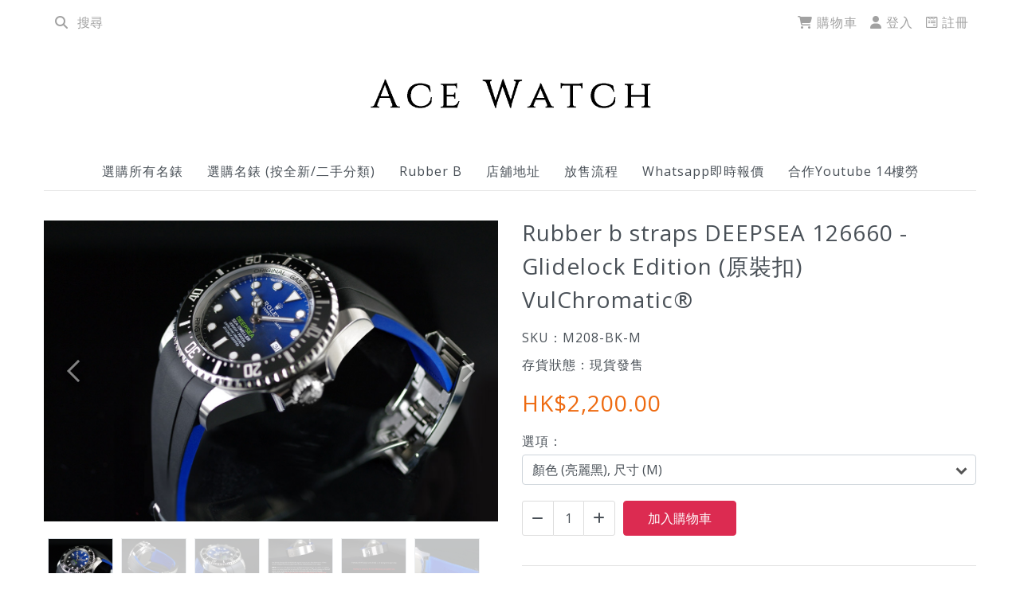

--- FILE ---
content_type: text/html; charset=UTF-8
request_url: https://eshop.theacewatch.com/product-183
body_size: 33263
content:
<!DOCTYPE html>
<html class="h-100">
<head>
	<title>Rubber b straps DEEPSEA 126660 - Glidelock Edition (原裝扣) VulChromatic® | Ace Watch 名錶投資專家 - 專營 Rolex, Patek Philippe 等全新 & 二手名錶</title>
	<meta charset="UTF-8">
	<meta name="viewport" content="width=device-width, initial-scale=1">
	<meta name="title" content="Rubber b straps DEEPSEA 126660 - Glidelock Edition (原裝扣) VulChromatic®|Ace Watch 名錶投資專家 - 專營 Rolex, Patek Philippe 等全新 & 二手名錶|Ace Watch 名錶投資專家 - 專營 Rolex, Patek Philippe 等全新 & 二手名錶">
	<meta name="url" content="https://eshop.theacewatch.com/product-183">
	<meta name="description" content="購買 Rubber b straps DEEPSEA 126660 - Glidelock Edition (原裝扣) VulChromatic®">
	<meta name="type" content="website">
	<meta name="og:title" content="Rubber b straps DEEPSEA 126660 - Glidelock Edition (原裝扣) VulChromatic®">
	<meta name="og:description" content="購買 Rubber b straps DEEPSEA 126660 - Glidelock Edition (原裝扣) VulChromatic®">
	<meta name="image" content="https://resource.oneposplus.com/public/hk/w11/watchsccess/image/product/183/dcc3f4f9fcdb9a7b7bb98ee6e5ecf599.jpg">
	<meta name="og:image" content="https://resource.oneposplus.com/public/hk/w11/watchsccess/image/product/183/dcc3f4f9fcdb9a7b7bb98ee6e5ecf599.jpg">
	<meta name="site-currency" content="HKD">
	<meta name="site-currency-dp" content="2">
	<meta name="site-locale" content="zh_HK">
	<link rel="icon" type="image/x-icon" href="https://resource.oneposplus.com/public/hk/w11/watchsccess/image/catalog/a3e1c50c53c86bd5ded9b795313fb7a5.jpeg">
	<link rel="canonical" href="https://eshop.theacewatch.com/product-183" key="canonical">
	<link rel="stylesheet" type="text/css" href="/lib/js/node_modules/@fortawesome/fontawesome-free/css/all.min.css" media="screen">
	<link rel="stylesheet" type="text/css" href="/lib/js/node_modules/bootstrap/dist/css/bootstrap.min.css" media="screen">
	<link rel="stylesheet" type="text/css" href="/lib/js/node_modules/line-awesome/dist/line-awesome/css/line-awesome.min.css" media="screen">
	<link rel="stylesheet" type="text/css" href="/lib/js/node_modules/intl-tel-input/build/css/intlTelInput.css" media="screen">
	<link rel="stylesheet" type="text/css" href="/lib/js/node_modules/sweetalert2/dist/sweetalert2.min.css" media="screen">
	<link rel="stylesheet" type="text/css" href="/lib/js/node_modules/toastr/build/toastr.min.css" media="screen">
	<link rel="stylesheet" type="text/css" href="//fonts.googleapis.com/css?family=Open+Sans:300,400,600,700" media="screen">
	<link rel="stylesheet" type="text/css" href="/catalog/view/css/main.css?v=2024100301" media="screen">
	<link rel="stylesheet" type="text/css" href="/lib/js/node_modules/lightbox2/dist/css/lightbox.min.css" media="screen">
	<script type="text/javascript" src="/catalog/api/constant.js"></script>
	<script type="text/javascript" src="/lib/js/node_modules/jquery/dist/jquery.js"></script>
	<script type="text/javascript" src="/lib/js/node_modules/popper.js/dist/umd/popper.min.js"></script>
	<script type="text/javascript" src="/lib/js/node_modules/bootstrap/dist/js/bootstrap.min.js"></script>
</head>
<body class="d-flex flex-column h-100">
<header class="navbar navbar-expand flex-md-row bd-navbar nav-top">
	<a class="navbar-brand mr-0 mr-md-2 d-inline-block d-md-none" href="/" aria-label="Rubber b straps DEEPSEA 126660 - Glidelock Edition (原裝扣) VulChromatic® | Ace Watch 名錶投資專家 - 專營 Rolex, Patek Philippe 等全新 & 二手名錶">
		<img class="header-logo" src="https://resource.oneposplus.com/public/hk/w11/watchsccess/image/catalog/4d66ac242cebdbd04da2e02bd128c4a7.jpg">
	</a>
	<form class="global-search form-inline d-md-inline-block d-none">
		<div class="input-group">
			<div class="input-group-prepend">
				<button type="submit" class="btn btn-global-search" aria-label="search"><i class="fa fa-search"></i></button>
			</div>
			<input class="form-control global-search-input" type="text" placeholder="搜尋">
		</div>
	</form>
	<ul class="navbar-nav">	
		
			<li class="nav-item nav-item-desktop"><a class="dropdown-toogle nav-link" data-toggle="dropdown" id="cart_button" aria-label="cart">
	<i class="fa fa-shopping-cart"></i>  購物車 	</a>
<div id="cart_block" class="dropdown">	
	<div class="dropdown-menu" id="cart_content">
		<div id="cart_content_ajax">
			<div id="cart_content_background">
							<div class="empty">你的購物車沒有貨品。</div>
							</div>
		</div>
	</div>	
</div></li>	
		
			<li class="nav-item nav-item-desktop">
				<a class="nav-link btn-login-modal" href="#login-modal" aria-label="login" data-toggle="modal" data-target="#login-modal"><i class="fa fa-user"></i> 登入</a>			
			</li>
			<li class="nav-item nav-item-desktop">
				<a class="nav-link btn-register" href="/account/register" aria-label="register"><i class="fa-brands fa-wpforms"></i> 註冊</a>
			</li>
			<li class="nav-item nav-item-mobile">
			<a class="nav-link btn-global-search fa-stack text-right" href="/search" aria-label="search"><i class="fa fa-search"></i></a>
		</li>
			
		<li class="nav-item nav-item-mobile">
					<a class="nav-link checkout-cart fa-stack text-right" href="/checkout/cart" aria-label="cart"><i class="fa fa-shopping-cart"></i></a>
				</li>
		
		<li class="nav-item nav-item-mobile">
			<a class="nav-link fa-stack text-right m-mobile--menu_toggle" href="#"><i class="fa fa-bars"></i></a>	
		</li>
	</ul>
</header>

<nav class="m-mobile-menu nav-drill">
	<ul class="nav nav-tabs">
		<li class="header-menu-tab"><a class="header-menu-tab-text active" data-toggle="tab" href="#tab1">商店目錄</a></li>
		<li class="header-menu-tab"><a class="header-menu-tab-text" data-toggle="tab" href="#tab2">商店資料</a></li>
	</ul>
	<div class="tab-content">
	
		<!-- Custome Menu -->
		<div id="tab1" class="tab-pane active">
			<ul class="nav-items">	<li class="nav-item nav-expand">		<button class="btn text-left w-100 nav-link  nav-expand-link"><a href="https://eshop.theacewatch.com/">選購名錶</a></button><ul class="nav-items nav-expand-content">	<li class="nav-item">		<a class="nav-link" href="https://eshop.theacewatch.com/Sample-Brand">選購所有名錶</a>	</li>	<li class="nav-item">		<a class="nav-link" href="https://eshop.theacewatch.com/Sample-Category">選購名錶 (按全新/二手分類)</a>	</li>	<li class="nav-item">		<a class="nav-link" href="https://eshop.theacewatch.com/RubberB">Rubber B</a>	</li></ul>	</li>	<li class="nav-item nav-expand">		<button class="btn text-left w-100 nav-link  nav-expand-link"><a href="https://eshop.theacewatch.com/">收購名錶即時報價</a></button><ul class="nav-items nav-expand-content">	<li class="nav-item">		<a class="nav-link" href="//wa.me/+85266621021">Whatsapp即時報價</a>	</li>	<li class="nav-item">		<a class="nav-link" href="https://ig.me/acewatch.hk">instagram即時報價</a>	</li>	<li class="nav-item">		<a class="nav-link" href="https://www.facebook.com/acewatch.hk">Facebook即時報價</a>	</li>	<li class="nav-item">		<a class="nav-link" href="https://eshop.theacewatch.com/process">放售流程</a>	</li></ul>	</li>	<li class="nav-item nav-expand">		<button class="btn text-left w-100 nav-link  nav-expand-link"><a href="https://eshop.theacewatch.com/">店鋪地址</a></button><ul class="nav-items nav-expand-content">	<li class="nav-item">		<a class="nav-link" href="https://eshop.theacewatch.com/contact">店舖地址</a>	</li>	<li class="nav-item">		<a class="nav-link" href="https://eshop.theacewatch.com/about">關於我們</a>	</li></ul>	</li>	<li class="nav-item nav-expand">		<button class="btn text-left w-100 nav-link  nav-expand-link"><a href="https://eshop.theacewatch.com/">Keep in Touch</a></button><ul class="nav-items nav-expand-content">	<li class="nav-item">		<a class="nav-link" href="https://ig.me/acewatch.hk">instagram</a>	</li>	<li class="nav-item">		<a class="nav-link" href="https://www.facebook.com/acewatch.hk">Facebook</a>	</li>	<li class="nav-item">		<a class="nav-link" href="https://www.youtube.com/channel/UCTgjB_GIBk27RKXqYmUl1Tw/featured">合作Youtube Channel 「14樓勞。Watch」</a>	</li></ul>	</li></ul>		</div>
		
		<!-- Footer Menu -->
		<div id="tab2" class="tab-pane">
			<ul class="nav-items">	<li class="nav-item nav-expand">		<button class="btn text-left w-100 nav-link  nav-expand-link"><a href="https://eshop.theacewatch.com/">商店資訊</a></button><ul class="nav-items nav-expand-content">	<li class="nav-item">		<a class="nav-link" href="https://eshop.theacewatch.com/contact">店舖地址</a>	</li>	<li class="nav-item">		<a class="nav-link" href="https://eshop.theacewatch.com/process">放售流程</a>	</li>	<li class="nav-item">		<a class="nav-link" href="https://eshop.theacewatch.com/about">關於我們</a>	</li>	<li class="nav-item">		<a class="nav-link" href="https://eshop.theacewatch.com/privacy">隱私政策</a>	</li>	<li class="nav-item">		<a class="nav-link" href="https://eshop.theacewatch.com/terms">條款及細則</a>	</li></ul>	</li>	<li class="nav-item nav-expand">		<button class="btn text-left w-100 nav-link  nav-expand-link"><a href="https://eshop.theacewatch.com/">保持聯繫</a></button><ul class="nav-items nav-expand-content">	<li class="nav-item">		<a class="nav-link" href="//www.youtube.com/channel/UCTgjB_GIBk27RKXqYmUl1Tw/">合作Youtube Channel 「14樓勞」</a>	</li>	<li class="nav-item">		<a class="nav-link" href="//wa.me/+85266621021">Whatsapp聯絡</a>	</li>	<li class="nav-item">		<a class="nav-link" href="//www.instagram.com/acewatch.hk/">instagram</a>	</li>	<li class="nav-item">		<a class="nav-link" href="//www.fb.me/acewatch.hk">Facebook</a>	</li></ul>	</li>	<li class="nav-item nav-expand">		<button class="btn text-left w-100 nav-link  nav-expand-link"><a href="https://eshop.theacewatch.com/">商品目錄</a></button><ul class="nav-items nav-expand-content">	<li class="nav-item">		<a class="nav-link" href="https://eshop.theacewatch.com/Sample-Category">選購名錶 (按全新/二手分類)</a>	</li>	<li class="nav-item">		<a class="nav-link" href="https://eshop.theacewatch.com/Sample-Brand">選購所有名錶</a>	</li></ul>	</li></ul>		</div>
		
		<div class="col shop-functions">
						
			<div class="row">				<div class="form-group col-12">
					<a class="btn btn-primary w-100" href="#login-modal" data-toggle="modal" data-target="#login-modal"> 登入 </a>
				</div>
				<div class="form-group col-12">
					<a class="btn btn-primary w-100" href="/account/register" aria-label="register"> 註冊 </a>
				</div>
									
			</div>
			
			<div class="row">
				<div class="col text-center">					<div class="dropup change-language">
						<a class="dropdown-toggle mr-md-2" href="#" id="locale" data-toggle="dropdown"><i class="fa fa-globe"></i>  繁體中文</a>
						<div class="dropdown-menu dropdown-menu-right" aria-labelledby="bd-versions">							<a class="dropdown-item" href="#" data-locale="en_US">English</a>						</div>
					</div>				</div>
							</div>
			<div class="row">
				<div class="col-12">
									</div>
			</div>
			<div class="row">
				<div class="col-12 copyright-text">
					<p> Ace Watch 名錶投資專家 - 專營 Rolex, Patek Philippe 等全新 & 二手名錶 © 2026 <br> Powered by <a href="https://plus.one-pos.com/" target="_blank">ONE-POS</a> </p>
				</div>
			</div>
		</div>
	</div>
</nav>

<div class="nav-mobile-bg"></div><div class="login modal fade" tabindex="-1" role="dialog" id="login-modal" aria-labelledby="login-modal" aria-hidden="true">
	<div class="modal-dialog" role="document">
        <div class="modal-content">
            <div class="modal-header">
                <button type="button" class="close" data-dismiss="modal" aria-hidden="true">&times;</button>
			</div>
            <div class="modal-body mb-3 captcha-needed">
                <div class="row">
                    <div class="col-12 mb-3 header-title">會員登入</div>
										<form class="container login" action="#" novalidate>
						<input type="hidden" name="type" value="facebook">
											<div class="form-group">
							<div class="col-12 text-center">
								<a href="/facebook/login" class="btn col-12 px-0 captcha-interact disabled"><span class="fb-login-btn">使用 Facebook 帳戶登入</span></a>
							</div>
						</div>					</form>					<form class="container login" action="#" novalidate>
						<input type="hidden" name="type" value="email">
											<div class="col-12">
							<div class="seperator-with-text">
								<hr>
								<span class="seperator-text">或</span>
							</div>
						</div>
					                        <div class="form-group">
                            <div class="col-12">
                                <input type="email" class="form-control" name="login-email" placeholder="電郵地址" required>
                                <div class="invalid-feedback">請檢查電郵地址</div>
                            </div>
                        </div>                        <div class="form-group">
                            <div class="col-12">
                                <input type="password" class="form-control" name="login-password" placeholder="密碼" required>
                                <div class="invalid-feedback">請輸入密碼</div>
                            </div>
                        </div>                        <div class="col-12 text-center">
                            <div class="error_msg">登入失敗，請檢查登入資料後再試</div>
                            <button class="col-12 mb-3 mt-2 btn-login-submit btn btn-primary captcha-interact disabled" type="submit">以電郵登入</button>
                        </div>						<div class="form-group">
							<div class="col-12 text-center">
								<a href="/account/resetPassword">忘記密碼？</a>
							</div>
						</div>                        <div class="form-group">
                            <div class="col-12"><div class="cf-turnstile"></div></div>
                        </div>					</form>				</div>
            </div>
            <div class="modal-footer">
                <a href="/account/register">未有帳號？點擊註冊</a>
            </div>
        </div>
    </div>
</div><div class="content container-fluid">
	<div class="row d-none d-md-flex">
		<a class="navbar-brand m-auto" href="/" aria-label="Rubber b straps DEEPSEA 126660 - Glidelock Edition (原裝扣) VulChromatic® | Ace Watch 名錶投資專家 - 專營 Rolex, Patek Philippe 等全新 & 二手名錶">
			<img class="header-logo" src="https://resource.oneposplus.com/public/hk/w11/watchsccess/image/catalog/4d66ac242cebdbd04da2e02bd128c4a7.jpg">
		</a>
	</div>
	<div class="row d-none d-md-flex mt-md-3"><div class="col-12 col-md-12 d-flex flex-column">
	<div class="content-top">
		<div class="container-fluid top-menu">
			<div class="row">
				<div class="col-auto">
					<ul class="nav nav-pills">
						<li class="nav-item ">
							<a class="nav-link"  href="https://eshop.theacewatch.com/Sample-Brand" >選購所有名錶</a>
												</li>
											</ul>
				</div>
				<div class="col-auto">
					<ul class="nav nav-pills">
						<li class="nav-item ">
							<a class="nav-link"  href="https://eshop.theacewatch.com/Sample-Category" >選購名錶 (按全新/二手分類)</a>
												</li>
											</ul>
				</div>
				<div class="col-auto">
					<ul class="nav nav-pills">
						<li class="nav-item ">
							<a class="nav-link"  href="https://eshop.theacewatch.com/RubberB" >Rubber B</a>
												</li>
											</ul>
				</div>
				<div class="col-auto">
					<ul class="nav nav-pills">
						<li class="nav-item ">
							<a class="nav-link"  href="https://eshop.theacewatch.com/contact" >店舖地址</a>
												</li>
											</ul>
				</div>
				<div class="col-auto">
					<ul class="nav nav-pills">
						<li class="nav-item ">
							<a class="nav-link"  href="https://eshop.theacewatch.com/process" >放售流程</a>
												</li>
											</ul>
				</div>
				<div class="col-auto">
					<ul class="nav nav-pills">
						<li class="nav-item ">
							<a class="nav-link"  href="//wa.me/+85266621021" target="_blank">Whatsapp即時報價</a>
												</li>
											</ul>
				</div>
				<div class="col-auto">
					<ul class="nav nav-pills">
						<li class="nav-item ">
							<a class="nav-link"  href="//www.youtube.com/channel/UCTgjB_GIBk27RKXqYmUl1Tw" target="_blank">合作Youtube 14樓勞</a>
												</li>
											</ul>
				</div>
							</div>
		</div>
	</div>
</div></div>
	<hr class="mt-1 d-none d-md-block">
	<div class="row">
				<div class="col-12 col-md-12 m-0 p-0 row"><div class="container-fluid">
	<div class="row product-info">
		<input type="hidden" name="product_id" value="183">
		<input type="hidden" name="unit_price" value="2200">
		<div class="col-12 col-md-6 product-info-element">
			<div class="row">
				<div id="carousel-custom" class="col-12 carousel slide carousel-thumbnails" data-ride="carousel" data-interval="false" >
					<!-- Image Viewer (TOP) STARTS -->
					<div class="carousel-inner" role="listbox">
											<div class="carousel-item  product-image active ">
							<a class="product-image-container" href="https://resource.oneposplus.com/public/hk/w11/watchsccess/image/product/183/dcc3f4f9fcdb9a7b7bb98ee6e5ecf599.jpg" data-lightbox="product-183">
							<!-- <div > -->
																
									<img class="center-image d-block" src="https://resource.oneposplus.com/public/hk/w11/watchsccess/image/product/183/dcc3f4f9fcdb9a7b7bb98ee6e5ecf599.jpg" title="Rubber b straps DEEPSEA 126660 - Glidelock Edition (原裝扣) VulChromatic®" alt="Rubber b straps DEEPSEA 126660 - Glidelock Edition (原裝扣) VulChromatic®" itemprop="image" class="image" />
								
							<!-- </div> -->
							</a>							
						</div>
											<div class="carousel-item  product-image ">
							<a class="product-image-container" href="https://resource.oneposplus.com/public/hk/w11/watchsccess/image/product/183/663e3c5b45f12ae7f97a7d059406c27c.jpg" data-lightbox="product-183">
							<!-- <div > -->
																
									<img class="center-image d-block" src="https://resource.oneposplus.com/public/hk/w11/watchsccess/image/product/183/663e3c5b45f12ae7f97a7d059406c27c.jpg" title="Rubber b straps DEEPSEA 126660 - Glidelock Edition (原裝扣) VulChromatic®" alt="Rubber b straps DEEPSEA 126660 - Glidelock Edition (原裝扣) VulChromatic®" itemprop="image" class="image" />
								
							<!-- </div> -->
							</a>							
						</div>
											<div class="carousel-item  product-image ">
							<a class="product-image-container" href="https://resource.oneposplus.com/public/hk/w11/watchsccess/image/product/183/8bb368e79ed3ec42fa3f17e9dd4ed236.jpg" data-lightbox="product-183">
							<!-- <div > -->
																
									<img class="center-image d-block" src="https://resource.oneposplus.com/public/hk/w11/watchsccess/image/product/183/8bb368e79ed3ec42fa3f17e9dd4ed236.jpg" title="Rubber b straps DEEPSEA 126660 - Glidelock Edition (原裝扣) VulChromatic®" alt="Rubber b straps DEEPSEA 126660 - Glidelock Edition (原裝扣) VulChromatic®" itemprop="image" class="image" />
								
							<!-- </div> -->
							</a>							
						</div>
											<div class="carousel-item  product-image ">
							<a class="product-image-container" href="https://resource.oneposplus.com/public/hk/w11/watchsccess/image/product/183/592f97bdbb717bc74656f335680e3d34.jpg" data-lightbox="product-183">
							<!-- <div > -->
																
									<img class="center-image d-block" src="https://resource.oneposplus.com/public/hk/w11/watchsccess/image/product/183/592f97bdbb717bc74656f335680e3d34.jpg" title="Rubber b straps DEEPSEA 126660 - Glidelock Edition (原裝扣) VulChromatic®" alt="Rubber b straps DEEPSEA 126660 - Glidelock Edition (原裝扣) VulChromatic®" itemprop="image" class="image" />
								
							<!-- </div> -->
							</a>							
						</div>
											<div class="carousel-item  product-image ">
							<a class="product-image-container" href="https://resource.oneposplus.com/public/hk/w11/watchsccess/image/product/183/1d446ac7e056492d5973cd1707c410ee.jpg" data-lightbox="product-183">
							<!-- <div > -->
																
									<img class="center-image d-block" src="https://resource.oneposplus.com/public/hk/w11/watchsccess/image/product/183/1d446ac7e056492d5973cd1707c410ee.jpg" title="Rubber b straps DEEPSEA 126660 - Glidelock Edition (原裝扣) VulChromatic®" alt="Rubber b straps DEEPSEA 126660 - Glidelock Edition (原裝扣) VulChromatic®" itemprop="image" class="image" />
								
							<!-- </div> -->
							</a>							
						</div>
											<div class="carousel-item  product-image ">
							<a class="product-image-container" href="https://resource.oneposplus.com/public/hk/w11/watchsccess/image/product/183/9d1525c9e2bacbc88bf8d214c6d5ac90.jpg" data-lightbox="product-183">
							<!-- <div > -->
																
									<img class="center-image d-block" src="https://resource.oneposplus.com/public/hk/w11/watchsccess/image/product/183/9d1525c9e2bacbc88bf8d214c6d5ac90.jpg" title="Rubber b straps DEEPSEA 126660 - Glidelock Edition (原裝扣) VulChromatic®" alt="Rubber b straps DEEPSEA 126660 - Glidelock Edition (原裝扣) VulChromatic®" itemprop="image" class="image" />
								
							<!-- </div> -->
							</a>							
						</div>
																					<a class="carousel-control-prev" href="#carousel-custom" role="button" data-slide="prev">
							<span class="carousel-control-prev-icon" aria-hidden="true"></span>
							<span class="sr-only">上一個</span>
						</a>
						<a class="carousel-control-next" href="#carousel-custom" role="button" data-slide="next">
							<span class="carousel-control-next-icon" aria-hidden="true"></span>
							<span class="sr-only">下一個</span>
						</a>
										</div>
					<!-- Image Viewer (TOP) ENDS -->
										<!-- Image Viewer (Thumb) STARTS -->
					<ol class="carousel-indicators d-none d-sm-flex">
											<li data-target="#carousel-custom" data-slide-to="0" class="active">
							<img src="https://resource.oneposplus.com/public/hk/w11/watchsccess/image/product/183/dcc3f4f9fcdb9a7b7bb98ee6e5ecf599.jpg"/>
						</li>	
											<li data-target="#carousel-custom" data-slide-to="1">
							<img src="https://resource.oneposplus.com/public/hk/w11/watchsccess/image/product/183/663e3c5b45f12ae7f97a7d059406c27c.jpg"/>
						</li>	
											<li data-target="#carousel-custom" data-slide-to="2">
							<img src="https://resource.oneposplus.com/public/hk/w11/watchsccess/image/product/183/8bb368e79ed3ec42fa3f17e9dd4ed236.jpg"/>
						</li>	
											<li data-target="#carousel-custom" data-slide-to="3">
							<img src="https://resource.oneposplus.com/public/hk/w11/watchsccess/image/product/183/592f97bdbb717bc74656f335680e3d34.jpg"/>
						</li>	
											<li data-target="#carousel-custom" data-slide-to="4">
							<img src="https://resource.oneposplus.com/public/hk/w11/watchsccess/image/product/183/1d446ac7e056492d5973cd1707c410ee.jpg"/>
						</li>	
											<li data-target="#carousel-custom" data-slide-to="5">
							<img src="https://resource.oneposplus.com/public/hk/w11/watchsccess/image/product/183/9d1525c9e2bacbc88bf8d214c6d5ac90.jpg"/>
						</li>	
								
					</ol> 
					<!-- Image Viewer (Thumb) ENDS -->
									</div>
			</div>
			<div class="row section share py-4 "> 
								<div class="col-sm-12 col-xs-12 inline_share_toolbox">
										<i class="fa fa-sms" data-social="sms" title="sms"></i>
										<i class="fa-brands fa-square-whatsapp" data-social="whatsapp" title="whatsapp"></i>
										<i class="fa-brands fa-line" data-social="line" title="line"></i>
										<i class="fa-brands fa-square-facebook" data-social="facebook" title="facebook"></i>
									</div>
							</div>	
		</div>			
		<div class="col-12 col-md-6 product-info-element">
			<div class="product-meta">
				<p class="product-name"><span class="product-name-text">Rubber b straps DEEPSEA 126660 - Glidelock Edition (原裝扣) VulChromatic®</span></p>
								<p class="product-model">SKU：<span class="product-model-text">M208-BK-M</span></p>
												<p class="product-stock">存貨狀態：<span class="product-stock-text">現貨發售</span></p>
																		<p class="product-price">
												<span class="price" data-price="2200">
							<span class="price-text">2200</span> 
						</span>
					</p>
													
			</div>
												<div class="options product-options">
				<span>選項：</span>
				<div class="form-group required">
					<select name="sku" class="form-control">
						<option value="M208-BK-M" data-option="M208-BK-M" selected> 顏色 (亮麗黑), 尺寸 (M)  </option>
						<option value="M208-BK-S" data-option="M208-BK-S"> 顏色 (亮麗黑), 尺寸 (S)  </option>
											</select>
				</div>
												<!-- End of foreach for looping product option data here-->	
			</div>
										<div class="section cart">
									<div class="add-cart-module my-auto clearfix">
						<div class="quantity input-wrap">
							<div class="value-button decrease text-primary"><i class="fa fa-minus" aria-hidden="true"></i></div>
							<input type="number" id="quantity-wanted" name="quantity" value="1" class="quantity-num text-primary" min="1" max="1" product_id="M208-BK-M"/>
							<div class="value-button increase text-primary"><i class="fa fa-plus" aria-hidden="true"></i></div>
						</div>                  
						<input type="button" value="加入購物車" id="button-add-cart" rel="5" data-loading-text="Loading..." class="btn btn-primary btn-add-cart"  />
						<div class="ml-2 input-wrap"><span class="sku-status-text"></span></div>
					</div>
								</div>
									<hr>
			<div class="product-description">
				<div class="product-description-title">商品描述</div>
				<div class="product-description-content"><p>對應</p><p>126660 DEEPSEA</p><p><br></p><p><b>Strap for Rolex Deepsea 126660 - Glidelock Edition VulChromatic®</b><br></p><p>Dual-Color Carbon Fiber Series rubber strap engineered to fit Rolex Deepsea 126660 case and Glidelock clasp. Our exclusive STRENGTH INFUSION TECHNOLOGY provides upgraded support against the friction, weight, and frequent micro-adjustments made daily to your Rolex Glidelock Clasp. Carbon Fiber molecules are fused within the vulcanized rubber during its mold process. RESULT: a substantial increase in vertical and lateral stress resistance, while maintaining supple, flexible comfort around the wearer's wrist.</p><p><br></p><p>NOTE: This strap is NOT comptaible with the previous generation Deepsea 116660, or any other Sea-Dweller models)</p><p><br></p><p>- Features the Rubber B signature "T" design.</p><p>- Maintains the full extension system of your Glidelock clasp.</p><p>- 100% custom fit without the use of links from your original Oyster bracelet. Your finished look will be exactly as shown.</p><p>- Made in Switzerland of pure vulcanized rubber. No coating, blends or bonding.</p><p>- Meets FDA and BVGG specifications: non-toxic, non-marking, non-allergen.</p><p>- Watch &amp; buckle not included. This luxury strap is designed to mount the customer's own watch and Glidelock clasp from Rolex.</p></div>
			</div>
		</div>			
	</div>
</div>
<script>var skuJson = {"M208-BK-M":{"sku":"M208-BK-M","attribute":"顏色 (亮麗黑), 尺寸 (M)","hasAttribute":true,"price":2200,"quantity":1,"available":1,"show":1,"max":1,"shelf_label":"IN_STOCK","shelf_label_text":"現貨發售","sku_status_label":""},"M208-BK-S":{"sku":"M208-BK-S","attribute":"顏色 (亮麗黑), 尺寸 (S)","hasAttribute":true,"price":2200,"quantity":2,"available":1,"show":1,"max":2,"shelf_label":"IN_STOCK","shelf_label_text":"現貨發售","sku_status_label":""}}</script>
</div>			</div>
	<div class="row"></div>
</div>
<footer class="footer font-small grey">
	<div>
		<div class="row">
			<div class="col flex-column">
											<span class="nav-link text-light">商店資訊</span>
						<hr class="separator">
																<a class="nav-link text-light" href="https://eshop.theacewatch.com/contact" >店舖地址</a>
											<a class="nav-link text-light" href="https://eshop.theacewatch.com/process" >放售流程</a>
											<a class="nav-link text-light" href="https://eshop.theacewatch.com/about" >關於我們</a>
											<a class="nav-link text-light" href="https://eshop.theacewatch.com/privacy" >隱私政策</a>
											<a class="nav-link text-light" href="https://eshop.theacewatch.com/terms" >條款及細則</a>
									</div>
				<div class="col flex-column">
											<span class="nav-link text-light">保持聯繫</span>
						<hr class="separator">
																<a class="nav-link text-light" href="//www.youtube.com/channel/UCTgjB_GIBk27RKXqYmUl1Tw/" target="_blank">合作Youtube Channel 「14樓勞」</a>
											<a class="nav-link text-light" href="//wa.me/+85266621021" target="_blank">Whatsapp聯絡</a>
											<a class="nav-link text-light" href="//www.instagram.com/acewatch.hk/" target="_blank">instagram</a>
											<a class="nav-link text-light" href="//www.fb.me/acewatch.hk" target="_blank">Facebook</a>
									</div>
				<div class="col flex-column">
											<span class="nav-link text-light">商品目錄</span>
						<hr class="separator">
																<a class="nav-link text-light" href="https://eshop.theacewatch.com/Sample-Category" >選購名錶 (按全新/二手分類)</a>
											<a class="nav-link text-light" href="https://eshop.theacewatch.com/Sample-Brand" >選購所有名錶</a>
									</div>
							</div>
				<div class="row pt-5">
			<div class="col-auto">
				<div class="footer-copyright text-center">Ace Watch 名錶投資專家 - 專營 Rolex, Patek Philippe 等全新 & 二手名錶 © 2026 | Powered by <a href="https://plus.one-pos.com/" target="_blank">ONE-POS</a></div>
			</div>
			<div class="col-auto ml-auto">
								<span class="dropup change-language">
					<a class="dropdown-toggle mx-md-2 text-light" href="#" id="locale" data-toggle="dropdown"><i class="fa fa-globe"></i>  繁體中文</a>
					<div class="dropdown-menu dropdown-menu-right" aria-labelledby="bd-versions">						<a class="dropdown-item" href="#" data-locale="en_US">English</a>					</div>
				</span>						</div>
		</div>
	</div>
</footer>
</body>
	<script type="text/javascript" src="/catalog/view/js/productDetail.js"></script>
	<script type="text/javascript" src="/lib/js/node_modules/goodshare.js/goodshare.min.js"></script>
	<script type="text/javascript" src="/lib/js/node_modules/lightbox2/dist/js/lightbox.min.js"></script>
	<script type="text/javascript" src="/lib/js/node_modules/intl-tel-input/build/js/utils.js"></script>
	<script type="text/javascript" src="/lib/js/node_modules/intl-tel-input/build/js/intlTelInput.min.js"></script>
	<script type="text/javascript" src="/lib/js/node_modules/toastr/build/toastr.min.js"></script>
	<script type="text/javascript" src="/lib/js/node_modules/sweetalert2/dist/sweetalert2.min.js"></script>
	<script type="text/javascript" src="https://cdnjs.cloudflare.com/ajax/libs/modernizr/2.8.3/modernizr.min.js"></script>
	<script type="text/javascript" src="/catalog/view/js/checkout.js"></script>
	<script type="text/javascript" src="/catalog/view/js/header.js"></script>
	<script type="text/javascript" src="/catalog/view/js/account.js"></script>
<script src="https://challenges.cloudflare.com/turnstile/v0/api.js?render=explicit"></script>
<script>
window.onload = function(){
	var captchas = [];
	$(".cf-turnstile").each(function(){
		let captchaM = this; 
		$(captchaM).parents('.captcha-needed').find('.captcha-interact').each(function(){
			$(this).prop("disabled", true).addClass("disabled");
		});
		captchas.push(turnstile.render(captchaM, {
			sitekey: "0x4AAAAAAB0vc0or4TF-hd7K",
			size: "flexible",
			"response-field-name": "turnstile-token",
			callback: function(token) {
				let captcha_obj = this.wrapper;
				$(captcha_obj).parents('.captcha-needed').find('form').each(function(){
					if ($(this).find("[name=turnstile-token]").length == 0){
						$(this).prepend($("<input>", {
							type: "hidden",
							name: "turnstile-token",
							value: token
						}));
					}
				});
				$(captcha_obj).parents('.captcha-needed').find('.captcha-interact').each(function(){
					let captcha_btn = this;
					if (true || $(captcha_btn).hasClass('btn')) {
						$(captcha_btn).prop("disabled", false).removeAttr("disabled").removeClass("disabled");
					}
				});
			},
			"error-callback": function(errorCode) {
				console.log('Challenge Error:', errorCode);
				let captcha_obj = this.wrapper;
				$(captcha_obj).parents('.captcha-needed').find('.captcha-interact').each(function(){
					let captcha_btn = this;
					if (true || $(captcha_btn).hasClass('btn')) {
						$(captcha_btn).prop("disabled", true).addClass("disabled");
					}
				});
			},
			"expired-callback": function() {
				console.log('Token expired');
			},
			"timeout-callback": function() {
				console.log('Challenge timed out');
			}
		}));	
	});
};
</script></html>

--- FILE ---
content_type: text/css
request_url: https://eshop.theacewatch.com/catalog/view/css/main.css?v=2024100301
body_size: 85024
content:
/*
$body-font-size         		: 15px		!default;
$header-fsize           		: 2.5rem	!default; 
$content-fsize          		: 1.2rem	!default;
$section-content-fsize  		: 1rem		!default;
$subheader-fsize        		: 1.3rem	!default;
$price-lg-fsize         		: 2.3rem	!default;
$price-md-fsize         		: 1.5rem	!default;
$price-sm-fsize         		: 1.2rem	!default;
$price-number-box-fsize 		: 1rem		!default;
*/
/*
// keep only: 
$primary-color          : #9bad4c;
$primary-hover-color    : #829238;
$primary-disabled-color	: #eeeeee;
$btn-text-color         : #ffffff;

$body-font-size         : 15px;
$header-fsize           : 2.5rem; 
$content-fsize          : 1.2rem;
$subheader-fsize        : 1.3rem;
$price-lg-fsize         : 2.3rem;
$price-md-fsize         : 1.5rem;
$price-number-box-fsize : 1rem;

// other hardcode:
*/
/**   media query **/
/**   animation **/
body {
  color: #495057;
  line-height: 1.5;
  font-family: "Open Sans", "Helvetica", "Microsoft JhengHei", sans-serif, "system-ui";
  letter-spacing: 1px;
  font-size: 16px;
  word-break: break-word;
}

.fill > .row {
  margin-left: 0;
  margin-right: 0;
}

input, textarea, button, select, .form-control, .btn {
  -webkit-box-shadow: none;
  -moz-box-shadow: none;
  -ms-box-shadow: none;
  box-shadow: none;
  -webkit-appearance: none;
  -moz-appearance: none;
  -ms-appearance: none;
  appearance: none;
}
input:focus, textarea:focus, button:focus, select:focus, .form-control:focus, .btn:focus {
  -webkit-box-shadow: none;
  -moz-box-shadow: none;
  -ms-box-shadow: none;
  box-shadow: none;
  -webkit-appearance: none;
  -moz-appearance: none;
  -ms-appearance: none;
  appearance: none;
}

a, a:focus, a:active, a:hover {
  text-decoration: none;
  -webkit-text-decoration-skip: objects;
  background-color: transparent;
  cursor: pointer;
  -webkit-transition: color 0.3s ease;
  -moz-transition: color 0.3s ease;
  -ms-transition: color 0.3s ease;
  transition: color 0.3s ease;
}

a, a:focus, a:active {
  color: inherit;
}

a:hover {
  color: #A1A1A1;
}

i.fa {
  -webkit-user-select: none;
  -khtml-user-select: none;
  -moz-user-select: none;
  -o-user-select: none;
  -ms-user-select: none;
  user-select: none;
}

body > .content > .container, body > .content > .container-fluid {
  padding-right: 0;
  padding-left: 0;
  margin-right: 0;
  margin-left: 0;
}
body > .content > .container > .row, body > .content > .container-fluid > .row {
  margin-right: 0;
  margin-left: 0;
}

html {
  height: 100%;
}
html body {
  height: 100%;
}
html body header {
  flex: 0 0 auto;
}
html body .content {
  margin-bottom: auto;
}
html body .content > div:last-child {
  margin-bottom: auto;
}
@media only screen and (min-width: 1200px) {
  body header {
    width: 1200px;
    margin-left: auto;
    margin-right: auto;
  }
  body .content {
    width: 1200px;
    margin-left: auto;
    margin-right: auto;
  }
  body footer > div {
    width: 1140px;
    margin-left: auto;
    margin-right: auto;
  }
}
@media only screen and (min-width: 768px) {
  .fill {
    box-sizing: border-box;
  }
}
@media only screen and (max-width: 767px) {
  body header {
    height: 60px;
  }
  body header .navbar-brand {
    width: 50%;
    height: inherit;
  }
  body header .navbar-brand img {
    width: 100%;
    height: 100%;
  }
  body .nav-drill {
    height: calc(100% - 60px);
  }
  body .content {
    padding-top: 60px;
  }
  body .fill {
    height: 100%;
  }
}
.fa-stack[data-count]:after {
  position: absolute;
  right: 0%;
  bottom: 16%;
  content: attr(data-count);
  font-size: 38%;
  padding: 0.6em;
  border-radius: 999px;
  line-height: 0.75em;
  color: #FEFEFE;
  background: #DC2B51;
  text-align: center;
  min-width: 2em;
  font-weight: bold;
}

a {
  color: inherit;
}

.text-primary {
  color: #495057 !important;
}

.bg-primary {
  background-color: #402BDC !important;
}

.old-price {
  color: #A1A1A1;
}

.text-green {
  color: green;
}

.btn-primary {
  background-color: #DC2B51;
  border-color: #DC2B51;
  color: #FEFEFE;
  padding: 10px 30px;
}
.btn-primary:hover, .btn-primary.hover {
  background-color: #fe4d73;
  border-color: #fe4d73;
}
.btn-primary:focus, .btn-primary.focus {
  background-color: #fe4d73;
  border-color: #fe4d73;
}
.btn-primary:disabled, .btn-primary.disabled {
  background-color: #a1a1a1;
  border-color: #ffffff;
}
.btn-primary:not(:disabled):not(.disabled):active, .btn-primary:not(:disabled):not(.disabled).active, .show > .btn-primary.dropdown-toggle {
  background-color: #fe4d73;
  border-color: #fe4d73;
}

.btn-outline {
  background-color: white;
  border-color: #DEE2E6;
  color: #495057;
}

.btn-outline-white {
  color: #6c757d;
  background-color: transparent;
  background-image: none;
  border-color: #6c757d;
}
.btn-outline-white:hover {
  background-color: #ebebeb;
  border-color: #6c757d;
}
.btn-outline-white:focus, .btn-outline-white.focus {
  background-color: transparent;
  border-color: #6c757d;
}

.btn-max-250 {
  max-width: 250px;
}

@media only screen and (min-width: 768px) {
  .btn-md-max-250 {
    max-width: 250px;
  }
}
.checkbox input,
.radio input {
  display: none;
}
.checkbox input ~ label,
.radio input ~ label {
  display: inline-block;
  position: relative;
  padding-left: 1.75em;
  line-height: 1;
  user-select: none;
  cursor: pointer;
  vertical-align: middle;
  min-height: 1em;
  margin-top: 10px;
  margin-bottom: 10px;
}
.checkbox input ~ label::before, .checkbox input ~ label::after,
.radio input ~ label::before,
.radio input ~ label::after {
  position: absolute;
  left: 0;
  top: 0;
  display: inline-block;
  width: 1em;
  height: 1em;
  content: "";
}
.checkbox input ~ label::before,
.radio input ~ label::before {
  border: 1px solid;
  border-color: #cccccc;
}
.checkbox input ~ label::after,
.radio input ~ label::after {
  content: "";
  display: inline-block;
  width: calc(1em - 2px);
  height: calc(1em - 2px);
  top: 1px;
  left: 1px;
  position: absolute;
  background-repeat: no-repeat;
  background-size: cover;
  display: none;
}
.checkbox input.is-invalid ~ label,
.radio input.is-invalid ~ label {
  color: #dc3545;
}
.checkbox input.is-invalid ~ label::before,
.radio input.is-invalid ~ label::before {
  border-color: #dc3545;
}
.checkbox input:checked ~ label:before,
.radio input:checked ~ label:before {
  background-color: #402BDC;
  border-color: #402BDC;
}
.checkbox input:checked ~ label:after,
.radio input:checked ~ label:after {
  display: block;
  color: #ffffff;
}

.checkbox input ~ label::after {
  font-size: calc(1em * 0.9);
  font-family: FontAwesome;
  content: "\f00c";
}

.radio input ~ label::before {
  border-radius: 50%;
}
.radio input ~ label::after {
  color: #000;
  font-family: FontAwesome;
  content: "\f192";
}

.image-circle {
  background-image: url("/image/catalog/placeholder-40x40.png");
  width: 75%;
  border-radius: 50%;
  border: 1px solid #DEE2E6;
  display: block;
  object-fit: contain;
  margin: 10px auto;
  background-position: center;
  background-repeat: no-repeat;
  background-size: cover;
}

.image-circle:after {
  content: "";
  padding-bottom: 100%;
  display: block;
}

.carousel {
  margin-top: 10px;
  width: 100%;
}
.carousel .carousel-outer {
  position: relative;
}
.carousel .carousel-item {
  height: auto;
  background-position: center;
  background-size: contain;
  background-repeat: no-repeat;
}
.carousel .carousel-item img {
  width: inherit;
  height: inherit;
  object-fit: contain;
  object-position: center;
}
.carousel.carousel-thumbnails {
  overflow: hidden;
  width: auto;
}
.carousel.carousel-thumbnails .carousel-indicators {
  margin-top: 10px;
  margin-left: 0;
  margin-right: 0;
  overflow-x: scroll;
  overflow-y: hidden;
  position: relative;
  text-align: left;
  white-space: nowrap;
  width: auto;
  justify-content: initial;
}
.carousel.carousel-thumbnails .carousel-indicators li {
  display: inline-block;
  height: 80px;
  width: 80px;
  border: 1px solid #DEE2E6;
  margin-left: 5px;
  margin-right: 5px;
}
.carousel.carousel-thumbnails .carousel-indicators li img {
  margin: auto;
  display: block;
  opacity: 0.5;
  height: inherit;
  width: inherit;
  object-fit: cover;
}
.carousel.carousel-thumbnails .carousel-indicators li.active img {
  opacity: 1;
}
.carousel.carousel-thumbnails .carousel-indicators li:hover img {
  opacity: 0.75;
}

.carousel-control {
  background-image: none;
  width: 54px;
  height: 54px;
  top: 50%;
  margin-top: -27px;
  line-height: 54px;
  border: 2px solid #fff;
  opacity: 1;
  text-shadow: none;
  -webkit-transition: all 0.2s ease-in-out 0s;
  -moz-transition: all 0.2s ease-in-out 0s;
  -ms-transition: all 0.2s ease-in-out 0s;
  transition: all 0.2s ease-in-out 0s;
}
.carousel-control.carousel-control-prev {
  left: 20px;
}
.carousel-control.carousel-control-next {
  right: 20px;
}

.carousel-control-prev-icon {
  border-style: solid;
  border-color: white;
  border-width: 0 3px 3px 0;
  display: inline-block;
  padding: 3px;
  transform: rotate(135deg);
  -webkit-transform: rotate(135deg);
  -webkit-filter: drop-shadow(0px 0px 3px rgba(0, 0, 0, 0.9));
  filter: drop-shadow(0px 0px 3px rgba(0, 0, 0, 0.9));
  background-image: none;
}

.carousel-control-next-icon {
  border: solid;
  border-color: white;
  border-width: 0 3px 3px 0;
  display: inline-block;
  padding: 3px;
  transform: rotate(-45deg);
  -webkit-transform: rotate(-45deg);
  -webkit-filter: drop-shadow(0px 0px 3px rgba(0, 0, 0, 0.9));
  filter: drop-shadow(0px 0px 3px rgba(0, 0, 0, 0.9));
  background-image: none;
}

.product-info .carousel .carousel-item {
  height: 400px;
}

/* Input */
textarea {
  background: #ffffff;
  color: #666666;
  font-weight: 400;
  font-family: inherit;
  border: 1px solid #d9d9d9;
  border-radius: 4px;
  margin: 5px 0px;
  padding: 6px 10px;
  -webkit-transition: border linear 0.2s, box-shadow linear 0.2s;
  -moz-transition: border linear 0.2s, box-shadow linear 0.2s;
  -ms-transition: border linear 0.2s, box-shadow linear 0.2s;
  transition: border linear 0.2s, box-shadow linear 0.2s;
}

input[type=text], input[type=password], input[type=datetime], input[type=datetime-local], input[type=date], input[type=month], input[type=time], input[type=week], input[type=number], input[type=email], input[type=url], input[type=search], input[type=tel], input[type=color] {
  background: #ffffff;
  color: #666666;
  font-weight: 400;
  font-family: inherit;
  border: 1px solid #d9d9d9;
  border-radius: 4px;
  padding: 6px 10px;
  -webkit-transition: border linear 0.2s, box-shadow linear 0.2s;
  -moz-transition: border linear 0.2s, box-shadow linear 0.2s;
  -ms-transition: border linear 0.2s, box-shadow linear 0.2s;
  transition: border linear 0.2s, box-shadow linear 0.2s;
}

.uneditable-input {
  background: #ffffff;
  color: #666666;
  font-weight: 400;
  font-family: inherit;
  border: 1px solid #d9d9d9;
  border-radius: 4px;
  margin: 5px 0px;
  padding: 6px 10px;
  -webkit-transition: border linear 0.2s, box-shadow linear 0.2s;
  -moz-transition: border linear 0.2s, box-shadow linear 0.2s;
  -ms-transition: border linear 0.2s, box-shadow linear 0.2s;
  transition: border linear 0.2s, box-shadow linear 0.2s;
}

/* End of Input */
/* Select box */
select {
  background: #ffffff;
  color: #666666;
  font-weight: 400;
  font-family: inherit;
  border: 1px solid #d9d9d9;
  border-radius: 4px;
  margin: 5px 0px;
  padding: 6px 10px;
  -webkit-transition: border linear 0.2s, box-shadow linear 0.2s;
  -moz-transition: border linear 0.2s, box-shadow linear 0.2s;
  -ms-transition: border linear 0.2s, box-shadow linear 0.2s;
  transition: border linear 0.2s, box-shadow linear 0.2s;
  background: url(/image/catalog/select_arrow_down.svg);
  background-color: #fff;
  background-position: calc(100% - 10px);
  background-size: 15px;
  background-repeat: no-repeat;
}

/* End of Select Box */
/* Radio button */
.radio-box {
  list-style: none;
  margin: 0;
  padding: 0;
  overflow: hidden;
}
.radio-box .radio {
  color: #262626;
  display: table;
  position: relative;
  float: left;
  width: 100%;
  height: 60px;
  padding-left: 0px;
  margin-bottom: 0px;
}
.radio-box input[type=radio] {
  position: absolute;
  visibility: hidden;
}
.radio-box label {
  display: inline-block;
  position: relative;
  z-index: 9;
  margin-top: 0px;
  cursor: pointer;
  -webkit-transition: all 0.25s linear;
  -moz-transition: all 0.25s linear;
  -ms-transition: all 0.25s linear;
  transition: all 0.25s linear;
  vertical-align: middle;
}
.radio-box .check {
  display: block;
  /*position: absolute;*/
  border: 1px solid #cacaca;
  border-radius: 100%;
  height: 15px;
  width: 15px;
  padding-top: 2px;
  top: 30px;
  left: 20px;
  z-index: 5;
  -webkit-transition: border 0.25s linear;
  -moz-transition: border 0.25s linear;
  -ms-transition: border 0.25s linear;
  transition: border 0.25s linear;
}
.radio-box .check::before {
  display: block;
  /*position: absolute;*/
  content: "";
  border-radius: 100%;
  height: 9px;
  width: 9px;
  /*top: 2px;*/
  left: 2px;
  margin: auto;
  -webkit-transition: background 0.2s linear;
  -moz-transition: background 0.2s linear;
  -ms-transition: background 0.2s linear;
  transition: background 0.2s linear;
}

.radio-no-image .radio-box .radio {
  height: 50px;
}

@media screen and (min-width: 600px) {
  .radio-no-image .radio-box .radio {
    height: 40px;
  }
}
input[type=radio]:checked ~ .check-cell > .wrapper > .check::before {
  background: #03A9F4;
}
input[type=radio]:checked ~ .label-cell > .wrapper > label {
  color: #3e3e3e;
  font-weight: 800;
}

.photo-cell img {
  max-width: none;
}

.wrapper {
  display: inline-block;
  overflow: auto;
  max-height: 100%;
}

.table-cell {
  height: inherit;
  vertical-align: middle;
  text-align: left;
  display: table-cell;
}

.photo-cell {
  width: 55px;
}

.check-cell {
  width: 30px;
}

.custom-radio .custom-control-input:checked ~ .custom-control-label::before {
  background-color: #402BDC;
}

/* End of Radio button */
/*	number box	*/
.value-button {
  display: inline-block;
  border: 1px solid #ddd;
  margin: 0px;
  text-align: center;
  vertical-align: middle;
  padding: 11px 0;
  background: #fff;
  -webkit-touch-callout: none;
  -webkit-user-select: none;
  -khtml-user-select: none;
  -moz-user-select: none;
  -ms-user-select: none;
  user-select: none;
}
.value-button:hover {
  cursor: pointer;
}

.decrease {
  text-align: center;
  border-radius: 3px 0 0 3px;
  border: 1px solid #ddd;
  display: inline-block;
  padding: 0.55rem 0.45rem;
  cursor: pointer;
  min-width: 40px;
  width: auto;
  height: auto;
  font-size: 16px;
}
.decrease:active {
  -webkit-box-shadow: inset 0 0 1px #000000;
  -moz-box-shadow: inset 0 0 1px #000000;
  -ms-box-shadow: inset 0 0 1px #000000;
  box-shadow: inset 0 0 1px #000000;
}

.increase {
  text-align: center;
  border-radius: 0 3px 3px 0;
  border: 1px solid #ddd;
  display: inline-block;
  padding: 0.55rem 0.45rem;
  cursor: pointer;
  min-width: 40px;
  width: auto;
  height: auto;
  font-size: 16px;
}
.increase:active {
  -webkit-box-shadow: inset 0 0 1px #000000;
  -moz-box-shadow: inset 0 0 1px #000000;
  -ms-box-shadow: inset 0 0 1px #000000;
  box-shadow: inset 0 0 1px #000000;
}

.input-wrap {
  margin: 0px;
  margin-right: 10px;
  text-align: center;
  display: inline-flex;
  align-items: center;
  width: auto;
  display: -webkit-box;
  display: -moz-box;
  display: -ms-flexbox;
  display: -webkit-inline-flex;
}

input.quantity-num {
  text-align: center;
  display: inline-block;
  border-radius: 0px;
  border: 1px solid #ddd;
  border-left: none;
  border-right: none;
  font-size: 16px;
  padding: 0.55rem 0.45rem;
  background: #fff;
  margin: 0px;
  max-width: 3.5rem;
}
input[type=number]::-webkit-inner-spin-button, input[type=number]::-webkit-outer-spin-button {
  -webkit-appearance: none;
  -moz-appearance: none;
  -ms-appearance: none;
  appearance: none;
  margin: 0;
}

/*End of number box*/
.profileStep {
  margin: 20px 0 0 0;
  text-align: center;
  position: relative;
  top: 30px;
  height: 50px;
  display: inline-block;
}
.profileStep .connect {
  position: absolute;
  top: 10px;
  left: 9px;
  height: 3px;
  background-color: #402BDC;
}
.profileStep.profileStepShort {
  width: 130px;
}
.profileStep.profileStepLong {
  width: 180px;
}
.profileStep .connect.short {
  width: 122px;
}
.profileStep .connect.long {
  width: 255px;
}
.profileStep .icon {
  position: absolute;
  top: 0;
  right: -13px;
  width: 21px;
  height: 21px;
  background-color: #402BDC;
  -webkit-border-radius: 10px;
  border-radius: 10px;
  color: #fff;
  z-index: 5;
}
.profileStep .info {
  position: absolute;
  top: -30px;
  width: 150px;
  color: #000;
  letter-spacing: -0.4px;
  text-align: center;
}
.profileStep .info.short {
  left: 57px;
}
.profileStep .info.long {
  left: 105px;
}

.profileStepPassive .connect {
  background-color: #a1a1a1;
}
.profileStepPassive .icon {
  background-color: #a1a1a1;
}

header {
  color: #A1A1A1;
}
header .nav-link {
  color: #A1A1A1;
  cursor: pointer;
}
header .navbar-nav {
  margin-left: auto;
  color: #A1A1A1;
}
header .navbar-nav .nav-item {
  cursor: pointer;
}
header .navbar-nav .nav-item.nav-item-desktop {
  display: inline-block;
}
header .navbar-nav .nav-item.nav-item-mobile {
  display: none;
}
header .navbar-nav .nav-item.nav-item-mobile .nav-link {
  font-size: 24px;
  padding: 0px 8px;
  color: #A1A1A1;
}
header .navbar-nav .cart-item-num {
  background: #DC2B51;
  color: #FEFEFE;
  font-size: calc(12px - 2px);
  border-radius: 50%;
  border: none;
  padding: 4px;
  min-width: 20px;
}
@media only screen and (max-width: 767px) {
  header .navbar-nav .nav-item.nav-item-desktop {
    display: none;
  }
  header .navbar-nav .nav-item.nav-item-mobile {
    display: inline-block;
  }
}
.global-search .btn-global-search i {
  color: #A1A1A1;
}
.global-search .btn-global-search:focus i, .global-search .btn-global-search.focus i, .global-search .btn-global-search:hover i {
  color: #212529;
}
.global-search .global-search-input {
  padding-left: 0;
  width: 61px;
  border-top: 0;
  border-bottom: 0;
  border-left: 0;
  border-right: 0;
  -webkit-transition: width 0.2s ease-in-out;
  -moz-transition: width 0.2s ease-in-out;
  -ms-transition: width 0.2s ease-in-out;
  transition: width 0.2s ease-in-out;
}
.global-search .global-search-input:focus, .global-search .global-search-input.focus {
  width: 200px;
  border-bottom: 1px solid #d9d9d9;
}
.global-search .global-search-input::-webkit-input-placeholder { /* WebKit, Blink, Edge */
  color: #A1A1A1;
}
.global-search .global-search-input:-moz-placeholder { /* Mozilla Firefox 4 to 18 */
  color: #A1A1A1;
  opacity: 1;
}
.global-search .global-search-input::-moz-placeholder { /* Mozilla Firefox 19+ */
  color: #A1A1A1;
  opacity: 1;
}
.global-search .global-search-input:-ms-input-placeholder { /* Internet Explorer 10-11 */
  color: #A1A1A1;
}
.global-search .global-search-input::-ms-input-placeholder { /* Microsoft Edge */
  color: #A1A1A1;
}
.global-search .global-search-input::placeholder { /* Most modern browsers support this now. */
  color: #A1A1A1;
}

.banner-page-title {
  width: 100%;
  background-color: #a1a1a1;
  color: #ffffff;
  text-align: center;
  padding: 2rem;
  font-weight: bold;
  font-size: 12px;
}
.banner-page-title span {
  color: #ffffff;
}

.dropdown {
  display: flex;
}
.dropdown:hover .dropdown-menu {
  display: block;
  margin-top: 0;
}
.dropdown .dropdown-toggle:after {
  border-top: 0;
  border-bottom: 0.3em solid;
}

.footer {
  font-size: 16px;
  padding: 30px;
  margin-top: 35px;
  bottom: 0;
  width: 100%;
  /* Set the fixed height of the footer here */
  background-color: #1f1f1f;
}
.footer .container-fluid {
  padding-top: 10px;
  padding-bottom: 10px;
}
.footer .container-fluid .row {
  padding-top: 10px;
  padding-bottom: 10px;
}
.footer .nav-link {
  padding-top: 10px;
  padding-bottom: 10px;
}
.footer .footer-copyright {
  color: #717171;
  font-size: 12px;
}
.footer .footer-copyright a {
  color: #717171;
  text-decoration: underline;
}
.footer .separator {
  border-color: #efefef;
  margin-top: 15px;
  margin-bottom: 15px;
}

.top-menu .nav .nav-link {
  color: #495057;
  padding-left: 15px;
  padding-right: 15px;
}
.top-menu .nav .nav-link:hover {
  color: #A1A1A1;
}
.top-menu .nav .show .nav-link {
  color: #495057;
  background-color: initial;
}
.top-menu > .row {
  justify-content: center;
}
.top-menu > .row > div[class^=col-] {
  padding-left: 0;
  padding-right: 0;
}

.navbar .header-logo {
  object-fit: contain;
}

.content .navbar-brand {
  text-align: center;
  max-width: 50%;
}
.content .navbar-brand .header-logo {
  max-width: 100%;
}

.left-menu {
  padding-top: 20px;
  padding-bottom: 20px;
}
.left-menu .ma-accordion .ma-accordion-item > a, .left-menu .ma-accordion .ma-accordion-item > a .btn-collapse-content::before, .left-menu .ma-accordion .ma-accordion-item:before {
  color: #A1A1A1;
}
.left-menu .ma-accordion .ma-accordion-item.selected > a, .left-menu .ma-accordion .ma-accordion-item.selected > a .btn-collapse-content::before, .left-menu .ma-accordion .ma-accordion-item.selected:before {
  color: #EE6A10;
}

.GridSort .dropdown .btn-outline-dropdown {
  color: #A1A1A1;
  border: 1px solid #DEE2E6;
  font-size: 16px;
}
.GridSort .dropdown .dropdown-menu {
  border: 1px solid #DEE2E6;
}
.GridSort .dropdown .dropdown-menu .dropdown-item {
  color: #A1A1A1;
  font-size: 16px;
}

.ma-accordion {
  list-style: none;
  margin-block-start: 0;
  margin-block-end: 0;
  margin-inline-start: 0;
  margin-inline-end: 0;
  padding-inline-start: 0;
}
.ma-accordion > .ma-accordion-item {
  line-height: 2;
  padding-left: 5px;
  padding-top: 0;
}
.ma-accordion > .ma-accordion-item > .ma-accordion-item-text {
  font-weight: bold;
}
.ma-accordion label {
  margin-top: 3px;
}
.ma-accordion .ma-accordion {
  list-style: none;
  padding: 0px;
}
.ma-accordion .ma-accordion-item .btn-collapse .btn-collapse-content {
  font-style: inherit;
}
.ma-accordion .ma-accordion-item .btn-collapse .btn-collapse-content:before {
  color: #000;
  font-family: FontAwesome;
  content: "\f068";
  float: right;
}
.ma-accordion .ma-accordion-item .btn-collapse.collapsed .btn-collapse-content:before {
  content: "\f067";
}

.left-menu .ma-accordion .ma-accordion > li:before {
  content: " - ";
  margin-right: 5px;
}
.left-menu .ma-accordion > .ma-accordion-item {
  padding-left: 15px;
}

.box {
  /* padding-top: 1rem; */
  /* padding-bottom: 1.5rem; */
}
.cart .cart-info .product-list {
  margin-bottom: 10px;
}
.cart .cart-info .product-list.effect-hover .cart-row:hover {
  background-color: #f8f8f8;
}
.cart .cart-info .product-list .cart-row {
  padding: 0.75rem;
  display: flex;
  -ms-flex-align: stretch;
  align-items: stretch;
}
.cart .cart-info .product-list .cart-row.cart-head {
  display: none;
  border-bottom: none;
}
.cart .cart-info .product-list .cart-row.cart-item {
  border-top: none;
  border-bottom: 1px solid #dee2e6;
}
.cart .cart-info .product-list .cart-row .cart-cell.image {
  display: block;
  text-align: center;
  width: 120px;
}
.cart .cart-info .product-list .cart-row .cart-cell.image img {
  object-fit: cover;
  max-width: 100px;
  max-height: 100px;
}
.cart .cart-info .product-list .cart-row .cart-cell.rowspan {
  width: 75%;
  padding-left: 10px;
  padding-right: 10px;
}
.cart .cart-info .product-list .cart-row .cart-cell.rowspan .cart-cell-sub.name {
  display: block;
  text-align: left;
  line-height: 2.1;
}
.cart .cart-info .product-list .cart-row .cart-cell.rowspan .cart-cell-sub.unit-price {
  display: block;
  text-align: left;
  line-height: 2.1;
}
.cart .cart-info .product-list .cart-row .cart-cell.rowspan .cart-cell-sub.product-quantity {
  display: block;
  text-align: left;
}
.cart .cart-info .product-list .cart-row .cart-cell.rowspan .cart-cell-sub.sub-total {
  display: block;
  text-align: left;
  line-height: 2.1;
}
.cart .cart-info .product-list .cart-row .cart-cell.rowspan .cart-cell-sub .price-assist-label {
  display: inline;
}
.cart .cart-info .product-list .cart-row .cart-cell.remove {
  width: 5%;
  float: right;
  text-align: right;
}

@media only screen and (min-width: 768px) {
  .cart .cart-info .product-list {
    margin-bottom: 10px;
    border-bottom: 1px solid #dee2e6;
  }
  .cart .cart-info .product-list.effect-hover .cart-row:hover {
    background-color: #f8f8f8;
  }
  .cart .cart-info .product-list .cart-row {
    padding: 0.75rem;
    display: flex;
    vertical-align: middle;
  }
  .cart .cart-info .product-list .cart-row.cart-head {
    display: flex;
    font-weight: bold;
    border-bottom: 2px solid #dee2e6;
  }
  .cart .cart-info .product-list .cart-row.cart-item {
    border-top: 1px solid #dee2e6;
    border-bottom: none;
  }
  .cart .cart-info .product-list .cart-row .cart-cell {
    margin-top: auto;
    margin-bottom: auto;
  }
  .cart .cart-info .product-list .cart-row .cart-cell.image {
    text-align: center;
    width: 20%;
  }
  .cart .cart-info .product-list .cart-row .cart-cell.image img {
    object-fit: cover;
    max-width: 100px;
    max-height: 100px;
  }
  .cart .cart-info .product-list .cart-row .cart-cell.rowspan {
    width: 75%;
    display: flex;
    vertical-align: middle;
  }
  .cart .cart-info .product-list .cart-row .cart-cell.rowspan .cart-cell-sub {
    margin: auto;
  }
  .cart .cart-info .product-list .cart-row .cart-cell.rowspan .cart-cell-sub.name {
    text-align: left;
    width: 25%;
  }
  .cart .cart-info .product-list .cart-row .cart-cell.rowspan .cart-cell-sub.unit-price {
    text-align: center;
    width: 25%;
  }
  .cart .cart-info .product-list .cart-row .cart-cell.rowspan .cart-cell-sub.product-quantity {
    text-align: center;
    width: 25%;
  }
  .cart .cart-info .product-list .cart-row .cart-cell.rowspan .cart-cell-sub.sub-total {
    text-align: right;
    width: 25%;
  }
  .cart .cart-info .product-list .cart-row .cart-cell.rowspan .cart-cell-sub .price-assist-label {
    display: none;
  }
  .cart .cart-info .product-list .cart-row .cart-cell.remove {
    text-align: center;
    width: 5%;
  }
}
.payment .payment-info .product-list {
  display: none;
  margin-bottom: 10px;
}
.payment .payment-info .product-list.effect-hover .payment-row:hover {
  background-color: #f8f8f8;
}
.payment .payment-info .product-list .payment-row {
  padding: 0.75rem;
  display: flex;
  -ms-flex-align: stretch;
  align-items: stretch;
}
.payment .payment-info .product-list .payment-row.payment-head {
  display: none;
  border-bottom: none;
}
.payment .payment-info .product-list .payment-row.payment-item {
  border-top: none;
  border-bottom: 1px solid #dee2e6;
}
.payment .payment-info .product-list .payment-row .payment-cell.image {
  display: block;
  text-align: center;
  width: 120px;
}
.payment .payment-info .product-list .payment-row .payment-cell.image img {
  object-fit: cover;
  max-width: 100px;
  max-height: 100px;
}
.payment .payment-info .product-list .payment-row .payment-cell.rowspan {
  width: 75%;
  padding-left: 10px;
  padding-right: 10px;
}
.payment .payment-info .product-list .payment-row .payment-cell.rowspan .payment-cell-sub.name {
  display: block;
  text-align: left;
  line-height: 2.1;
}
.payment .payment-info .product-list .payment-row .payment-cell.rowspan .payment-cell-sub.unit-price {
  display: block;
  text-align: left;
  line-height: 2.1;
}
.payment .payment-info .product-list .payment-row .payment-cell.rowspan .payment-cell-sub.product-quantity {
  display: block;
  text-align: left;
}
.payment .payment-info .product-list .payment-row .payment-cell.rowspan .payment-cell-sub.sub-total {
  display: block;
  text-align: left;
  line-height: 2.1;
}
.payment .payment-info .product-list .payment-row .payment-cell.rowspan .payment-cell-sub .quantity-assist-label {
  display: inline;
}
.payment .payment-info .product-list .payment-row .payment-cell.rowspan .payment-cell-sub .price-assist-label {
  display: inline;
}
.payment .payment-info .product-list .payment-row .payment-cell.remove {
  width: 5%;
  float: right;
  text-align: right;
}

@media only screen and (min-width: 768px) {
  .payment .payment-info .product-list {
    display: none;
    margin-bottom: 10px;
    border-bottom: 1px solid #dee2e6;
  }
  .payment .payment-info .product-list.effect-hover .payment-row:hover {
    background-color: #f8f8f8;
  }
  .payment .payment-info .product-list .payment-row {
    padding: 0.75rem;
    display: flex;
    vertical-align: middle;
  }
  .payment .payment-info .product-list .payment-row.payment-head {
    display: flex;
    font-weight: bold;
    border-bottom: 2px solid #dee2e6;
  }
  .payment .payment-info .product-list .payment-row.payment-item {
    border-top: 1px solid #dee2e6;
    border-bottom: none;
  }
  .payment .payment-info .product-list .payment-row .payment-cell {
    margin-top: auto;
    margin-bottom: auto;
  }
  .payment .payment-info .product-list .payment-row .payment-cell.image {
    text-align: center;
    width: 20%;
  }
  .payment .payment-info .product-list .payment-row .payment-cell.image img {
    object-fit: cover;
    max-width: 100px;
    max-height: 100px;
  }
  .payment .payment-info .product-list .payment-row .payment-cell.rowspan {
    width: 75%;
    display: flex;
    vertical-align: middle;
  }
  .payment .payment-info .product-list .payment-row .payment-cell.rowspan .payment-cell-sub {
    margin: auto;
  }
  .payment .payment-info .product-list .payment-row .payment-cell.rowspan .payment-cell-sub.name {
    text-align: left;
    width: 25%;
  }
  .payment .payment-info .product-list .payment-row .payment-cell.rowspan .payment-cell-sub.unit-price {
    text-align: center;
    width: 25%;
  }
  .payment .payment-info .product-list .payment-row .payment-cell.rowspan .payment-cell-sub.product-quantity {
    text-align: center;
    width: 25%;
  }
  .payment .payment-info .product-list .payment-row .payment-cell.rowspan .payment-cell-sub.sub-total {
    text-align: right;
    width: 25%;
  }
  .payment .payment-info .product-list .payment-row .payment-cell.rowspan .payment-cell-sub .quantity-assist-label {
    display: none;
  }
  .payment .payment-info .product-list .payment-row .payment-cell.rowspan .payment-cell-sub .price-assist-label {
    display: none;
  }
  .payment .payment-info .product-list .payment-row .payment-cell.remove {
    text-align: center;
    width: 5%;
  }
}
.desc-box {
  background-color: #f6f6f6;
  border-color: #6c757d;
  font-weight: bold;
}
.desc-box label {
  font-weight: 300;
}

.ProductGrid .sale, .product-info .sale {
  position: absolute;
  z-index: 3;
  left: 0;
  width: 100%;
  text-align: left;
  top: 0;
}
.ProductGrid .sale:nth-child(1), .product-info .sale:nth-child(1) {
  top: calc(0 + (1 - 1) * 22px);
}
.ProductGrid .sale:nth-child(2), .product-info .sale:nth-child(2) {
  top: calc(0 + (2 - 1) * 22px);
}
.ProductGrid .sale:nth-child(3), .product-info .sale:nth-child(3) {
  top: calc(0 + (3 - 1) * 22px);
}
.ProductGrid .sale .sale-row .rectangle, .product-info .sale .sale-row .rectangle {
  background: #402BDC;
  color: #ffffff;
  padding-top: 2px;
  padding-bottom: 2px;
  padding-left: 10px;
  padding-right: 5px;
  color: #fff;
  font-weight: 700;
  font-size: 12px;
  text-transform: uppercase;
  display: inline-block;
  vertical-align: top;
  height: 100%;
}
.ProductGrid .sale .sale-row .triangle-topleft, .product-info .sale .sale-row .triangle-topleft {
  border-color: #402BDC transparent transparent transparent;
  width: 13px;
  border-right: 13px solid transparent;
  border-top: 22px solid #402BDC;
  height: 100%;
  display: inline;
  top: 0;
  position: absolute;
}

.ProductGrid > .row {
  margin-left: 0;
  margin-right: 0;
}
.ProductGrid .card-body {
  padding-top: 0.5rem;
  padding-bottom: 0.5rem;
  padding-left: 0;
  padding-right: 0;
}
.ProductGrid .card-footer {
  padding-left: 0;
  padding-right: 0;
  padding-bottom: 30px;
}
.ProductGrid .product-card {
  padding: 7px;
  text-decoration: none;
}
.ProductGrid .product-card .square {
  float: left;
  position: relative;
  width: 100%;
  padding-bottom: 100%; /* = width for a 1:1 aspect ratio */
  background-position: center center;
  background-repeat: no-repeat;
  background-size: contain;
}
.ProductGrid .product-card .product-image {
  width: 100%;
  object-fit: cover;
  background-color: transparent;
}
.ProductGrid .product-card .product-name {
  height: calc(16px * 1.2 * 3 + 5px);
  font-size: 16px;
  font-weight: 400;
}
.ProductGrid .product-card .product-price .old-price {
  color: #A1A1A1;
  font-size: 12px;
  text-decoration: line-through;
  font-weight: 400;
}
.ProductGrid .product-card .product-price .price-label {
  font-size: 12px;
  text-decoration: line-through;
  font-weight: 400;
}
.ProductGrid .product-card .product-price .price {
  color: #EE6A10;
  font-size: 16px;
  font-weight: 400;
}
.ProductGrid .slick-slider .slick-track {
  display: flex;
}
.ProductGrid .slick-slider .slick-track .slick-slide {
  height: inherit;
}
.ProductGrid .slick-slider .slick-track .slick-slide > div {
  height: 100%;
}
.ProductGrid .slick-slider .slick-track .slick-slide > div .card {
  height: 100%;
  display: flex !important;
}
.ProductGrid .card {
  border: none;
  outline: none;
}
.ProductGrid .card .card-header {
  border: none;
  background-color: transparent;
}
.ProductGrid .card .card-footer {
  border: none;
  background-color: transparent;
}
.ProductGrid .card:hover .card-body .card-title {
  color: #A1A1A1;
  -webkit-transition: color 0.3s ease;
  -moz-transition: color 0.3s ease;
  -ms-transition: color 0.3s ease;
  transition: color 0.3s ease;
}
.ProductGrid .card-columns .card {
  display: inline-block;
  column-break-inside: avoid;
}
@media only screen and (min-width: 1200px) {
  .ProductGrid .card-columns {
    column-count: 6;
  }
}
@media only screen and (max-width: 1199px) {
  .ProductGrid .card-columns {
    column-count: 4;
  }
}
@media only screen and (max-width: 991px) {
  .ProductGrid .card-columns {
    column-count: 3;
  }
}
@media only screen and (max-width: 767px) {
  .ProductGrid .card-columns {
    column-count: 2;
  }
}

@media only screen and (max-width: 767px) {
  .nav-mobile-bg {
    content: "";
    position: fixed;
    z-index: 99;
    background-color: rgba(192.9827586207, 200.5, 208.0172413793, 0.8);
    height: 100vh;
    width: 100vw;
    transition: 0.4s;
    opacity: 0;
    visibility: hidden;
  }
  .nav-top {
    display: -webkit-box;
    display: -moz-box;
    display: -ms-flexbox;
    display: -webkit-flex;
    display: flex;
    align-items: center;
    position: fixed;
    z-index: 101;
    padding: 10px 12px;
    width: 100%;
    background-color: #fff;
  }
  .nav-top .hamburger {
    margin-left: auto;
    color: rgb(48.0647773279, 30.04048583, 181.95951417);
    cursor: pointer;
    width: 50px;
    text-align: right;
    vertical-align: middle;
  }
  .nav-top .hamburger i {
    font-size: 18px;
  }
  .nav-drill {
    margin-top: 60px;
    transform: translateX(100%);
  }
  .nav-is-toggled .nav-drill {
    transform: translateX(0);
  }
  .nav-is-toggled .nav-mobile-bg {
    opacity: 1;
    visibility: visible;
  }
}
@media only screen and (max-width: 767px) {
  .m-mobile-menu.nav-drill {
    display: flex;
    flex-direction: column;
    position: fixed;
    z-index: 100;
    top: 0;
    right: 0;
    max-width: 100%;
    min-width: 250px;
    width: 50%;
    background-color: #fff;
    overflow-y: auto;
    overflow-x: hidden;
    -webkit-overflow-scrolling: touch;
    transition: 0.45s;
  }
  .m-mobile-menu .nav-drill {
    display: flex;
    flex-direction: column;
    position: fixed;
    z-index: 100;
    top: 0;
    right: 0;
    max-width: 100%;
    min-width: 250px;
    width: 50%;
    height: 100%;
    background-color: #fff;
    overflow-y: auto;
    overflow-x: hidden;
    -webkit-overflow-scrolling: touch;
    transition: 0.45s;
  }
  .m-mobile-menu .nav-items {
    margin: 0;
    padding: 0;
    border: 0;
    font-size: 100%;
    font: inherit;
    vertical-align: baseline;
    list-style: none;
  }
  .m-mobile-menu .nav-items .nav-items {
    padding-left: 10px;
  }
  .m-mobile-menu .nav-item:not(:last-child) {
    border-bottom: solid 1px #DEE2E6;
  }
  .m-mobile-menu .nav-link {
    display: block;
    padding: 15px;
    background-color: #fff;
    color: #402BDC;
    font-size: 1rem;
    line-height: 1.5em;
    font-weight: 400;
  }
  .m-mobile-menu .nav-link.indicator-search::after {
    content: "\f002";
    flex: 0 1 auto;
    display: inline-block;
    font: normal normal normal 14px/1 FontAwesome;
    font-size: inherit;
    text-rendering: auto;
    -webkit-font-smoothing: antialiased;
    -moz-osx-font-smoothing: grayscale;
  }
  .m-mobile-menu .nav-expand-content .nav-item:not(:last-child) {
    border-bottom: solid 1px #DEE2E6;
  }
  .m-mobile-menu .nav-expand-link {
    display: flex;
    justify-content: space-between;
  }
  .m-mobile-menu .nav-expand-link::after {
    content: "\f105";
    flex: 0 1 auto;
    display: inline-block;
    font: normal normal normal 14px/1 FontAwesome;
    font-size: inherit;
    text-rendering: auto;
    -webkit-font-smoothing: antialiased;
    -moz-osx-font-smoothing: grayscale;
  }
  .m-mobile-menu .nav-expand-link.active::after {
    content: "\f107";
    flex: 0 1 auto;
    display: inline-block;
    font: normal normal normal 14px/1 FontAwesome;
    font-size: inherit;
    text-rendering: auto;
    -webkit-font-smoothing: antialiased;
    -moz-osx-font-smoothing: grayscale;
  }
  .m-mobile-menu .nav-expand .nav-expand-content {
    background-color: white;
  }
  .m-mobile-menu .nav-expand .nav-expand-content .nav-link {
    background-color: white;
  }
  .m-mobile-menu .nav-expand .nav-expand-content .nav-expand-content {
    background-color: white;
  }
  .m-mobile-menu .nav-expand .nav-expand-content .nav-expand-content .nav-link {
    background-color: white;
  }
  .m-mobile-menu .nav-expand .nav-expand-content .nav-expand-content .nav-expand-content {
    background-color: white;
  }
  .m-mobile-menu .nav-expand .nav-expand-content .nav-expand-content .nav-expand-content .nav-link {
    background-color: white;
  }
  .m-mobile-menu .nav-expand .nav-expand-content .nav-expand-content .nav-expand-content .nav-expand-content {
    background-color: white;
  }
  .m-mobile-menu .nav-expand .nav-expand-content .nav-expand-content .nav-expand-content .nav-expand-content .nav-link {
    background-color: white;
  }
}
@media only screen and (min-width: 768px) {
  .nav-top .hamburger {
    display: none;
  }
  .nav-drill {
    display: none;
  }
}
@media only screen and (max-width: 767px) {
  .top-menu {
    display: none;
  }
  .footer {
    display: none;
  }
}
.nav-drill {
  border-top-color: #DEE2E6;
  border-top-width: 1px;
  border-top-style: solid;
  background-color: #DEE2E6;
}
.nav-drill .nav-tabs {
  border-style: none !important;
}
.nav-drill .nav-tabs .header-menu-tab {
  background-color: #f2f6f9;
  width: 50%;
  height: 100%;
  font-size: 16px;
  text-align: center;
  color: #647073;
  font-weight: 400;
}
.nav-drill .nav-tabs .header-menu-tab-text {
  position: relative;
  display: block;
  padding-top: 10px;
  padding-bottom: 10px;
}
.nav-drill .nav-tabs .header-menu-tab-text.active {
  background-color: white;
  color: #3d3d3d;
  font-weight: bold;
}
.nav-drill .tab-content {
  display: -webkit-box;
  display: -moz-box;
  display: -ms-flexbox;
  display: -webkit-flex;
  display: flex;
  -webkit-flex-direction: column;
  -moz-flex-direction: column;
  -ms-flex-direction: column;
  flex-direction: column;
  align-items: stretch;
  height: 100%;
}
.nav-drill .nav-items {
  overflow-y: scroll;
  overflow: -moz-scrollbars-none;
  -ms-overflow-style: none;
}
.nav-drill .nav-items ::-webkit-scrollbar {
  width: 0 !important;
}
.nav-drill > .nav-items {
  height: 100%;
}
.nav-drill .shop-functions {
  color: #495057;
  background-color: #DEE2E6;
  padding: 15px;
}
.nav-drill .shop-functions > .row {
  padding: 0.5rem;
}
.nav-drill .shop-functions > .row > [class^=col-] {
  text-align: center;
}
.nav-drill .shop-functions > .row > [class^=col-] > * {
  width: 100%;
}
.nav-drill .shop-functions > .row .copyright-text {
  font-size: 12px;
}
.nav-drill .shop-functions > .row .copyright-text a {
  text-decoration: underline;
}

.m-dropzone {
  border: 2px dashed #ebedf2;
}
.m-dropzone .m-dropzone__msg-title {
  margin: 0 0 5px 0;
  padding: 0;
  font-weight: 400;
  font-size: 1.1rem;
}
.m-dropzone .m-dropzone__msg-desc {
  font-size: 0.85rem;
  color: #6f727d;
}

.ma__table {
  width: 85%;
  margin: 0 auto;
}
@media only screen and (max-width: 767px) {
  .ma__table {
    width: 100%;
  }
}
.ma__table .ma__table-row {
  margin-right: 0;
  margin-left: 0;
  padding: 0.75rem;
}
.ma__table .ma__table-row .ma__table-title {
  font-size: 1.5rem;
}
.ma__table .ma__table-row.ma__table-head {
  vertical-align: bottom;
  border-bottom: 2px solid #dee2e6;
}
.ma__table .ma__table-row.ma__table-head .ma__table-cell {
  margin: auto;
}
.ma__table .ma__table-row.ma__table-head .ma__table-cell .ma__table-cell-text {
  font-weight: bold;
  align-items: center;
}
.ma__table .ma__table-row.ma__table-body {
  vertical-align: bottom;
  border-bottom: 1px solid #dee2e6;
}
.ma__table .ma__table-row.ma__table-body .ma__table-cell {
  margin: auto;
}
@media only screen and (max-width: 767px) {
  .ma__table .ma__table-row.ma__table-body .ma__table-cell.ma__table-md-below-right {
    position: absolute;
    text-align: right;
    right: 0.75rem;
  }
}
.ma__table .ma__table-row.ma__table-body .ma__table-cell .ma__table-cell-text {
  align-items: center;
}
.ma__table .ma__table-row.ma__table-body .ma__table-cell .ma__table-cell-image {
  width: 50px;
  height: 50px;
  object-fit: contain;
}
@media only screen and (max-width: 767px) {
  .ma__table .ma__table-row.ma__table-body .ma__table-cell .ma__table-cell-image {
    width: 90px;
    height: 90px;
  }
}

.grid .grid-item {
  display: inline-block;
}

.fb-login-btn {
  cursor: pointer;
  display: inline-block;
  width: 251px;
  height: 50px;
  background-color: #1877F2;
  border-color: #1877F2;
  color: #ffffff;
  padding: 0;
  padding-top: 15px;
  padding-right: 12px;
  text-align: center;
  border-radius: 4px;
  font-weight: bold;
  font-size: 17px;
  line-height: 1.28;
  border: none;
  font-family: Helvetica, Arial, sans-serif;
  letter-spacing: 0.25px;
  overflow: hidden;
  text-align: center;
  text-overflow: clip;
  white-space: nowrap;
}
.fb-login-btn:before {
  background-image: url(/image/catalog/facebook_login.png);
  background-size: 24px 24px;
  width: 24px;
  height: 24px;
  content: "";
  margin: -1px 8px 8px 12px;
  float: left;
}
.fb-login-btn:hover, .fb-login-btn.hover {
  background-color: #63a1f2;
  border-color: #63a1f2;
}
.fb-login-btn:focus, .fb-login-btn.focus {
  background-color: #63a1f2;
  border-color: #63a1f2;
}
.fb-login-btn:disabled, .fb-login-btn.disabled {
  background-color: #D8DADF;
  border-color: #D8DADF;
}
.fb-login-btn:not(:disabled):not(.disabled):active, .fb-login-btn:not(:disabled):not(.disabled).active, .show > .fb-login-btn.dropdown-toggle {
  background-color: #63a1f2;
  border-color: #63a1f2;
}

.fb-info-card .fb-info-card-propic {
  border: 2px #fff solid;
}
.pagination-results .dropdown {
  display: inline-flex;
}
.pagination-results .dropdown .btn-outline-dropdown {
  color: #A1A1A1;
  border: 1px solid #DEE2E6;
  font-size: 16px;
}
.pagination-results .dropdown .dropdown-menu {
  border: 1px solid #DEE2E6;
}
.pagination-results .dropdown .dropdown-menu .dropdown-item {
  color: #A1A1A1;
  font-size: 16px;
}

.pagination {
  margin-bottom: 0;
}
.pagination > *:not(.disabled):not(.active) {
  cursor: pointer;
}
.pagination .page-item {
  word-break: normal;
}
.pagination .page-item .page-link {
  color: #A1A1A1;
  font-size: 16px;
  border: 1px solid #DEE2E6;
}
.pagination .page-item.active .page-link {
  color: #FEFEFE;
  background-color: #DC2B51;
}

.common_page_title {
  display: block;
  width: inherit;
  padding: 15px;
  font-size: 28px;
  text-align: center;
}

[class^=col-] .custom-html {
  max-width: 100%;
}
[class^=col-] .custom-html * {
  max-width: inherit;
}

.percentage-text::after {
  content: "%";
}

.text-underline {
  text-decoration: underline;
  text-underline-offset: 1px;
}

.Search {
  margin-bottom: 8px;
}
.Search .search-btn, .Search .reset-btn {
  padding-top: 6px;
  padding-bottom: 6px;
  padding-left: initial;
  padding-right: initial;
}
.Search .search-input-group {
  padding-left: 0;
  padding-right: 0;
}
.Search .search-input-group .input-group-prepend .input-group-text {
  background-color: transparent;
  border-right: 0;
  padding-right: 0;
}
.Search .search-input-group .search-box {
  border-left: 0;
}
.Search .search-input-group .search-box:focus {
  border-color: #ced4da;
  -webkit-box-shadow: none;
  -moz-box-shadow: none;
  -ms-box-shadow: none;
  box-shadow: none;
}

.search-result-label {
  padding-top: 12px;
}
.search-result-label .search-result-title {
  font-size: 32px;
}

@media only screen and (min-width: 768px) {
  .Search .search-input-group {
    margin-right: 8px;
  }
  .Search .search-btn {
    margin-right: 8px;
  }
}
@media only screen and (max-width: 767px) {
  .Search {
    padding-left: 10px;
  }
  .Search .search-input-group {
    margin-bottom: 8px;
  }
  .Search .search-btn {
    margin-right: 8px;
  }
}
.seperator-with-text {
  padding-left: 15px;
  padding-right: 15px;
  text-align: center;
  position: relative;
  font-size: 16px;
  color: #A1A1A1;
}
.seperator-with-text hr {
  margin-top: 24px;
  margin-bottom: 24px;
}
.seperator-with-text .seperator-text {
  position: absolute;
  top: -12px;
  width: 3em;
  left: 45%;
  background-color: white;
}

.modal-header {
  border-bottom: none;
  padding-bottom: 0;
}

.modal-body {
  padding-top: 0;
}
.modal-body .header-title {
  text-align: center;
  font-weight: bold;
  font-size: 28px;
}
.modal-body .form-control {
  padding: 15px;
  background: #f7f7f7;
  height: auto;
}
.modal-body .form-control[disabled], .modal-body .form-control .disabled {
  color: #a6a6a6;
}
.modal-body .error_msg {
  display: none;
  color: red;
}
.modal-body .captcha_box {
  display: none;
}
.modal-body .captcha_box img {
  width: 100%;
}

.modal-footer {
  background: #f7f7f7;
  border-radius: 0 0 4px 4px;
  padding: 0;
}
.modal-footer a {
  width: 100%;
  text-align: center;
  padding: 1rem;
}

.verify-merge .modal-body input.form-control {
  padding: 10px;
}

.inline_share_toolbox {
  text-align: center;
}
.inline_share_toolbox i {
  width: 25px;
  height: 25px;
  font-size: 25px;
  margin-left: 2px;
  margin-right: 2px;
  cursor: pointer;
}
.inline_share_toolbox i.fa-sms {
  color: #1A73E8;
}
.inline_share_toolbox i.fa-square-whatsapp {
  color: #25D366;
}
.inline_share_toolbox i.fa-weixin {
  color: #1AAD19;
}
.inline_share_toolbox i.fa-line {
  color: #06C755;
}
.inline_share_toolbox i.fa-square-facebook {
  color: #0080FB;
}
.inline_share_toolbox i.fa-square-twitter {
  color: #1DA1F2;
}
.inline_share_toolbox i.fa-skype {
  color: #00AFF0;
}
.inline_share_toolbox i.fa-telegram {
  color: #229ED9;
}
.inline_share_toolbox i.fa-renren {
  color: #357ff8;
}
.inline_share_toolbox i.fa-weibo {
  color: #DF2029;
}
.inline_share_toolbox i.fa-linkedin {
  color: #0077B5;
}
.inline_share_toolbox i.fa-viber {
  color: #7360F2;
}
.inline_share_toolbox i.fa-square-tumblr {
  color: #34526F;
}
.inline_share_toolbox i.fa-blogger {
  color: #F57D00;
}
.inline_share_toolbox i.fa-square-pinterest {
  color: #E60023;
}
.inline_share_toolbox i.fa-evernote {
  color: #00A82D;
}
.inline_share_toolbox i.fa-reddit {
  color: #FF5700;
}
.inline_share_toolbox i.fa-flipboard {
  color: #F52828;
}
.inline_share_toolbox i:hover {
  opacity: 0.8;
  transition: 0.2s ease;
}
.inline_share_toolbox i:hover.fa-sms {
  color: #1A73E8;
}
.inline_share_toolbox i:hover.fa-square-whatsapp {
  color: #25D366;
}
.inline_share_toolbox i:hover.fa-weixin {
  color: #1AAD19;
}
.inline_share_toolbox i:hover.fa-line {
  color: #06C755;
}
.inline_share_toolbox i:hover.fa-square-facebook {
  color: #0080FB;
}
.inline_share_toolbox i:hover.fa-square-twitter {
  color: #1DA1F2;
}
.inline_share_toolbox i:hover.fa-skype {
  color: #00AFF0;
}
.inline_share_toolbox i:hover.fa-telegram {
  color: #229ED9;
}
.inline_share_toolbox i:hover.fa-renren {
  color: #357ff8;
}
.inline_share_toolbox i:hover.fa-weibo {
  color: #DF2029;
}
.inline_share_toolbox i:hover.fa-linkedin {
  color: #0077B5;
}
.inline_share_toolbox i:hover.fa-viber {
  color: #7360F2;
}
.inline_share_toolbox i:hover.fa-square-tumblr {
  color: #34526F;
}
.inline_share_toolbox i:hover.fa-blogger {
  color: #F57D00;
}
.inline_share_toolbox i:hover.fa-square-pinterest {
  color: #E60023;
}
.inline_share_toolbox i:hover.fa-evernote {
  color: #00A82D;
}
.inline_share_toolbox i:hover.fa-reddit {
  color: #FF5700;
}
.inline_share_toolbox i:hover.fa-flipboard {
  color: #F52828;
}

.dropdown {
  display: flex;
}
.dropdown:hover .dropdown-menu {
  display: block;
  margin-top: 0;
}
.dropdown .dropdown-toggle:after {
  border-top: 0;
  border-bottom: 0.3em solid;
}

.login .fb-login-btn {
  width: 100%;
}
.login .seperator-with-text {
  padding-left: 15px;
  padding-right: 15px;
  text-align: center;
  position: relative;
  font-size: 16px;
  color: #A1A1A1;
}
.login .seperator-with-text hr {
  margin-top: 24px;
  margin-bottom: 24px;
}
.login .seperator-with-text .seperator-text {
  position: absolute;
  top: -12px;
  width: 3em;
  left: 45%;
  background-color: white;
}
.login a {
  color: #989898;
}
.login a:hover {
  text-decoration: none;
  color: #386e91;
}

#login-fb-modal .fb-login-btn {
  width: 100%;
}
#login-fb-modal a {
  color: #989898;
}
#login-fb-modal a:hover {
  text-decoration: none;
  color: #386e91;
}

.intl-tel-input, .form-group .intl-tel-input {
  width: inherit;
}
.intl-tel-input.separate-dial-code.allow-dropdown input[type=tel], .form-group .intl-tel-input.separate-dial-code.allow-dropdown input[type=tel] {
  padding-left: 100px !important;
}

.intl-tel-input-container.is-invalid ~ .invalid-feedback {
  display: block;
}

.was-validated .form-control:valid.is-invalid {
  border-color: #dc3545;
  padding-right: 2.25rem;
  background-repeat: no-repeat;
  background-position: center right 0.5625rem;
  background-size: 1.125rem 1.125rem;
  background-image: url("data:image/svg+xml,%3csvg xmlns='http://www.w3.org/2000/svg' fill='%23dc3545' viewBox='-2 -2 7 7'%3e%3cpath stroke='%23d9534f' d='M0 0l3 3m0-3L0 3'/%3e%3ccircle r='.5'/%3e%3ccircle cx='3' r='.5'/%3e%3ccircle cy='3' r='.5'/%3e%3ccircle cx='3' cy='3' r='.5'/%3e%3c/svg%3E");
}

#register-main .section-title {
  font-weight: bold;
  padding: 0 0 5px 0;
  border-bottom: 1px solid #e5e5e5;
}

.product-info .product-info-element {
  /* left */
  /* right */
}
.product-info .product-info-element .carousel .product-image-container {
  width: inherit;
  height: inherit;
}
.product-info .product-info-element .carousel .product-image-container .image-href {
  width: inherit;
  height: inherit;
}
.product-info .product-info-element .carousel .product-image-container .image-href img {
  width: inherit;
  height: inherit;
  object-fit: contain;
}
.product-info .product-info-element .product-meta {
  padding-top: 7.5px;
  padding-bottom: 7.5px;
  font-size: 16px;
}
.product-info .product-info-element .product-meta > p {
  margin-top: 0;
  margin-bottom: 0;
}
.product-info .product-info-element .product-meta .product-name {
  padding-top: 7.5px;
  padding-bottom: 7.5px;
}
.product-info .product-info-element .product-meta .product-name .product-name-text {
  font-size: 28px;
}
.product-info .product-info-element .product-meta .product-model {
  padding-top: 7.5px;
  padding-bottom: 5px;
}
.product-info .product-info-element .product-meta .product-stock {
  padding-top: 5px;
  padding-bottom: 7.5px;
}
.product-info .product-info-element .product-meta .product-price {
  padding-top: 7.5px;
  padding-bottom: 7.5px;
}
.product-info .product-info-element .product-meta .product-price .price {
  color: #EE6A10;
  font-size: 28px;
}
.product-info .product-info-element .product-meta .product-price .old-price {
  padding-top: 10px;
  text-decoration: line-through;
  color: #A1A1A1;
}
.product-info .product-info-element .product-options {
  padding-bottom: 7.5px;
}
.product-info .product-info-element .product-options .form-group {
  margin-bottom: 0;
}
.product-info .product-info-element .cart {
  padding-top: 7.5px;
  padding-bottom: 7.5px;
}
.product-info .product-info-element .cart .add-cart-module {
  display: flex;
}
.product-info .product-info-element .cart .quantity {
  display: inline-flex;
}
.product-info .product-info-element .cart #button-add-cart {
  display: inline-flex;
  padding-top: initial;
  padding-bottom: initial;
}
.product-info .product-info-element hr {
  margin-top: 30px;
  margin-bottom: 15px;
}
.product-info .product-info-element .product-description .product-description-title {
  text-align: center;
  margin-bottom: 15px;
  color: #A1A1A1;
}
.btn-outline-dropdown {
  color: #495057;
  background-color: transparent;
  background-image: none;
  border-color: #495057;
}

.sort .dropdown-menu {
  min-width: 8.25rem;
}
.sort .dropdown-toggle.btn-outline-dropdown:after {
  display: inline-block;
  width: 0;
  height: 0;
  margin-left: 0.255em;
  vertical-align: 0.255em;
  content: "";
  border: none;
}

.category-info {
  width: 100%;
}
.category-info .category-title {
  text-align: center;
  background: none;
  font-weight: bold;
  font-size: 20px;
}
.category-info .category-image {
  width: inherit;
}
.category-info .category-image img {
  width: 100%;
  display: block;
}
.category-info .category-description {
  font-size: 16px;
}

.category-list .sub-category-image img {
  display: block;
  margin-bottom: 15px;
  margin-left: auto;
  margin-right: auto;
}
.category-list .sub-category-info .sub-category-name {
  color: #262626;
  line-height: 1.6;
  font-size: 16px;
}

.checkout .btn-primary {
  padding: 10px 52px;
}

.badge.mobile {
  background: #DC2B51;
  color: #FEFEFE;
  position: relative;
  width: 100%;
  height: 100%;
  padding: 2px 4px;
  -webkit-transform: translate(50%, -50%);
  -moz-transform: translate(50%, -50%);
  -ms-transform: translate(50%, -50%);
  transform: translate(50%, -50%);
}

.cart-svg-icon {
  stroke: #495057;
  fill: #495057;
}

#cart_content .mini-cart-info table {
  width: 100%;
  padding: 0px;
  margin: 0px;
}
#cart_content .mini-cart-info table .cart-item {
  display: table-row;
  vertical-align: inherit;
  border-color: inherit;
}
#cart_content .mini-cart-info table .cart-item td {
  margin: 0px;
  padding-top: 5px;
  text-align: center;
  vertical-align: middle;
  color: #50525b;
}
#cart_content .mini-cart-info table .cart-item td.image {
  width: 20%;
}
#cart_content .mini-cart-info table .cart-item td.image img {
  width: 100%;
  height: 100px;
  object-fit: cover;
}
#cart_content .mini-cart-info table .cart-item td.name {
  padding-left: 10px;
  text-align: left;
}
#cart_content .mini-cart-info table .cart-item td.quantity {
  width: 10%;
}
#cart_content .mini-cart-info table .cart-item td.total {
  min-width: 10%;
}
#cart_content .mini-cart-info table .cart-item td.remove {
  width: 5%;
}
#cart_content .mini-cart-info table .cart-item td.remove .btn-remove-cart .remove-custom:before {
  content: "\f05c";
}
#cart_content .mini-cart-info table .cart-item td.remove:hover .btn-remove-cart .remove-custom:before {
  content: "\f057";
}
#cart_content .mini-cart-info table .cart-item td a {
  color: #50525b;
}
#cart_content .mini-cart-info .ion-ios-close-outline {
  font-size: 1.2rem;
}
#cart_content .mini-cart-total {
  text-align: right;
  border-top: solid #e5e5e5 1px;
  margin-top: 20px;
}
#cart_content .mini-cart-total table {
  text-align: right;
  display: inline-block;
  margin: 0px;
  padding: 20px 0px 10px 0px;
}
#cart_content .mini-cart-total table td {
  padding: 0px 0px 0px 30px;
}
#cart_content .mini-cart-total table td:last-child {
  font-weight: 400;
  font-size: 1.01rem;
}
#cart_content .mini-cart-total table td b {
  font-weight: 400;
}

#cart_block.dropdown {
  float: right;
  margin: 0px 0px -6px 20px;
  padding: 0px 0px 0px 20px;
  position: relative;
  border-right: none;
}
#cart_block .dropdown-menu {
  height: auto;
  background: #fff;
  position: absolute;
  z-index: 1000;
  float: left;
  min-width: 160px;
  font-size: 14px;
  list-style: none;
  background-color: #ffffff;
  border: 1px solid rgba(0, 0, 0, 0.15);
  box-shadow: 0 6px 12px rgba(0, 0, 0, 0.175);
  right: 10px;
  top: 0px;
  left: auto;
  width: 600px;
  text-align: left;
  padding: 5px;
  margin-top: 0px;
}
#cart_block .checkout {
  text-align: right;
}

#cart_content_background {
  padding: 4% 3% 3% 3%;
}

@media only screen and (min-width: 992px) {
  .cart-heading.dropdown-toogle {
    display: inline-block;
    background: url("image/catalog/icon/new_cart.svg");
    height: 27px;
    width: 27px;
    margin-left: 4px;
  }
  #cart_content {
    border: none;
    position: fixed;
    width: 100%;
    height: 95%;
    left: 0px;
    top: 57px;
    padding: 0px;
    background-color: rgba(221, 221, 221, 0);
    overflow-y: auto;
    z-index: 10000;
    transition: none;
    animation-name: none;
  }
  #cart_content_ajax {
    border: none;
    width: 100%;
    height: 100%;
    left: 0px;
    top: 60px;
    padding: 0px;
    background-color: rgba(221, 221, 221, 0);
  }
  #cart_content_background {
    border: none;
    width: 100%;
    left: 0px;
    top: 60px;
    padding: 4%;
    background-color: white;
  }
  .button.cart {
    width: 100%;
    text-align: center;
    margin: 0px !important;
  }
}
@media only screen and (min-width: 576px) {
  #cart_content {
    height: 80%;
  }
}
@media only screen and (min-width: 1200px) {
  .desktop {
    display: inline-block;
  }
  .mobile {
    display: none !important;
  }
}
.checkout .delivery-header {
  text-align: center;
}
.checkout .cart-header {
  text-align: center;
}
.checkout .payment-header {
  text-align: center;
}
.checkout.cart .product-list table thead th {
  border-top: none;
}
.checkout.cart .product-list table tbody tr:hover {
  background-color: #f8f8f8;
}
.checkout.cart .product-list table tbody tr.cart-item .remove {
  width: 5%;
}
.checkout.cart .product-list table tbody tr.cart-item .image {
  width: auto;
}
.checkout.cart .product-list table tbody tr.cart-item .image img {
  width: 100%;
  object-fit: cover;
  max-width: 100px;
  max-height: 100px;
}
.checkout.cart .product-list table tbody tr td {
  vertical-align: middle;
}
.checkout.cart .product-list .cart-item .btn-remove-cart {
  cursor: pointer;
}
.checkout.cart .product-list .cart-item .btn-remove-cart .remove-custom:before {
  content: "\f05c";
}
.checkout.cart .product-list .cart-item:hover .btn-remove-cart .remove-custom:before {
  content: "\f057";
}
.checkout.cart .product-list .checkout-mobile-product-detail-table-content .cart-item .price, .checkout.cart .product-list .checkout-mobile-product-detail-table-content .cart-item .quantity {
  text-align: left;
}
.checkout .section-header {
  text-align: left;
  background-color: #e5e5e5;
  border-radius: 6px;
  height: 46px;
  padding: 8px 18px;
  font-size: 20px;
  font-weight: 600;
  letter-spacing: -0.5px;
  margin-bottom: 18px;
}
.checkout .member-login {
  text-align: left;
  border-bottom: 1px solid #d8d8d8;
  padding: 10px 5px 20px 15px;
  margin-bottom: 30px;
  font-weight: 500;
  letter-spacing: -0.4px;
}
.checkout .reward {
  text-align: left;
}
.checkout .reward .control-label {
  padding: 1rem 0 0 0;
}
.checkout .shipping-info .shipping-methods-empty {
  min-height: 200px;
  text-align: center;
  display: -webkit-box;
  display: -moz-box;
  display: -ms-flexbox;
  display: -webkit-flex;
  display: flex;
}
.checkout .shipping-info .shipping-methods-empty span {
  margin: auto;
}
.checkout .shipping-info .shipping-method-buttons {
  height: fit-content;
}
.checkout .shipping-info .shipping-method-buttons[class^=col-], .checkout .shipping-info .shipping-method-buttons[class*=col-] {
  padding-left: 15px;
}
.checkout .shipping-info .shipping-method-buttons .shipping-item {
  color: #212529;
  width: 100%;
  padding: 15px 15px;
  margin-bottom: 5px;
  min-height: 65px;
  border: 1px solid transparent;
  transition: all 0.5s ease;
  cursor: pointer;
  position: relative;
}
.checkout .shipping-info .shipping-method-buttons .shipping-item::after {
  float: right;
  position: absolute;
  bottom: 8px;
  right: 9px;
  font-size: 10px;
  color: #c7c8c7;
  font-size: 16px;
  transition: all 0.2s ease;
  display: inline-block;
  font: normal normal normal 14px/1 FontAwesome;
  font-size: inherit;
  text-rendering: auto;
  -webkit-font-smoothing: antialiased;
  content: "\f096";
}
.checkout .shipping-info .shipping-method-buttons .shipping-item.active {
  border: 1px solid #c7c7c7;
  border-radius: 6px;
  cursor: pointer;
}
.checkout .shipping-info .shipping-method-buttons .shipping-item.active::after {
  color: #1DB100;
  content: "\f046";
}
.checkout .shipping-info .shipping-method-buttons .shipping-item input[type=radio] {
  position: absolute;
  opacity: 0;
}
.checkout .shipping-info .shipping-method-buttons .shipping-item .left-content {
  text-align: justify;
  width: calc(100% - 110px);
  margin: 0 5px 0 5px;
  display: inline-block;
  cursor: pointer;
}
.checkout .shipping-info .shipping-method-buttons .shipping-item .left-content .shipping-method-desc {
  color: #999999;
  font-size: 11px;
  display: block;
}
.checkout .shipping-info .shipping-method-buttons .shipping-item .right-content {
  display: inline-block;
  cursor: pointer;
  float: right;
}
.checkout .shipping-info .shipping-method-detail.empty {
  background-color: none;
}
.checkout .shipping-info .shipping-method-detail .shipping-method-detail-container {
  background-color: #f6f6f6;
}
.checkout .shipping-info .shipping-method-detail .shipping-method-detail-container .checkbox input[type=checkbox] + label .checked-label {
  display: none;
}
.checkout .shipping-info .shipping-method-detail .shipping-method-detail-container .checkbox input[type=checkbox] + label .unchecked-label {
  display: inline;
}
.checkout .shipping-info .shipping-method-detail .shipping-method-detail-container .checkbox input[type=checkbox]:checked + label .checked-label {
  display: inline;
}
.checkout .shipping-info .shipping-method-detail .shipping-method-detail-container .checkbox input[type=checkbox]:checked + label .unchecked-label {
  display: none;
}
.checkout .shipping-info .btn-checkout {
  position: relative;
}
.checkout .shipping-info .btn-checkout .right-arrow {
  position: absolute;
  right: 3%;
  top: 32%;
}
.checkout .shipping-info .agreement {
  padding-top: 1rem;
  padding-bottom: 1rem;
}
.checkout .payment-info .contact-and-delivery-info {
  border: 1px solid #c7c7c7;
  border-radius: 6px;
  position: relative;
}
.checkout .payment-info .contact-and-delivery-info .contact-delivery-summary {
  text-align: left;
  margin-right: 70px;
}
.checkout .payment-info .contact-and-delivery-info .edit-contact-delivery {
  top: 40%;
  right: 35px;
  position: absolute;
  cursor: pointer;
  color: #4a90e2;
}
.checkout .payment-info .payment-method-buttons {
  height: fit-content;
}
.checkout .payment-info .payment-method-buttons[class^=col-], .checkout .payment-info .payment-method-buttons[class*=col-] {
  padding-left: 15px;
}
.checkout .payment-info .payment-method-buttons .payment-item {
  color: #212529;
  width: 100%;
  padding: 15px 15px;
  margin-bottom: 5px;
  min-height: 65px;
  border: 1px solid transparent;
  transition: all 0.5s ease;
  cursor: pointer;
  position: relative;
}
.checkout .payment-info .payment-method-buttons .payment-item::after {
  float: right;
  position: absolute;
  bottom: 8px;
  right: 9px;
  font-size: 10px;
  color: #c7c8c7;
  font-size: 16px;
  transition: all 0.2s ease;
  display: inline-block;
  font: normal normal normal 14px/1 FontAwesome;
  font-size: inherit;
  text-rendering: auto;
  -webkit-font-smoothing: antialiased;
  content: "\f096";
}
.checkout .payment-info .payment-method-buttons .payment-item.active {
  border: 1px solid #c7c7c7;
  border-radius: 6px;
  cursor: pointer;
}
.checkout .payment-info .payment-method-buttons .payment-item.active::after {
  color: #1DB100;
  content: "\f046";
}
.checkout .payment-info .payment-method-buttons .payment-item input[type=radio] {
  position: absolute;
  opacity: 0;
}
.checkout .payment-info .payment-method-buttons .payment-item .left-content {
  text-align: justify;
  width: calc(100% - 110px);
  margin: 0 5px 0 5px;
  display: inline-block;
  cursor: pointer;
}
.checkout .payment-info .payment-method-buttons .payment-item .left-content .payment-method-desc {
  color: #999999;
  font-size: 11px;
  display: block;
}
.checkout .payment-info .payment-method-buttons .payment-item .right-content {
  display: inline-block;
  cursor: pointer;
  float: right;
}
.checkout .payment-info .payment-detail .product-detail-content .checkout-product-detail-table.table thead {
  display: none;
}
.checkout .payment-info .payment-detail .product-detail-content .checkout-product-detail-table.table thead th {
  border: none;
}
.checkout .payment-info .payment-detail .product-detail-content .checkout-product-detail-table.table thead th.image {
  width: 15%;
}
.checkout .payment-info .payment-detail .product-detail-content .checkout-product-detail-table.table thead th.name {
  width: 25%;
}
.checkout .payment-info .payment-detail .product-detail-content .checkout-product-detail-table.table thead th.price {
  width: 20%;
}
.checkout .payment-info .payment-detail .product-detail-content .checkout-product-detail-table.table thead th.quantity {
  width: 20%;
}
.checkout .payment-info .payment-detail .product-detail-content .checkout-product-detail-table.table thead th.sub-total {
  width: 20%;
}
.checkout .payment-info .payment-detail .product-detail-content .checkout-product-detail-table.table tbody {
  display: none;
}
.checkout .payment-info .payment-detail .product-detail-content .checkout-product-detail-table.table tbody tr td {
  vertical-align: middle;
}
.checkout .payment-info .payment-detail .product-detail-content .checkout-product-detail-table.table tbody tr td.image img {
  max-width: 100px;
}
.checkout .payment-info .payment-detail .product-detail-content .checkout-product-detail-table.table tbody:last-child {
  border-bottom: 1px solid #dee2e6;
}
.checkout .payment-info .payment-detail .product-detail-content .checkout-mobile-product-detail-table .checkout-mobile-product-detail-table-content .name {
  font-size: 1.1rem;
}
.checkout .payment-info .payment-detail .product-detail-content .checkout-mobile-product-detail-table .checkout-mobile-product-detail-table-content .sub-total {
  font-size: 1.1rem;
  font-weight: 600;
}
.checkout .payment-info .payment-detail .product-detail-content .checkout-mobile-product-detail-table .checkout-mobile-product-detail-table-content:last-child {
  margin-bottom: 0 !important;
}
.checkout .payment-info .payment-detail .product-detail-content .show-detail .show-detail-btn {
  cursor: pointer;
  color: #4a90e2;
  font-size: 1rem;
}
.checkout .cart-total table {
  width: 100%;
}
.checkout .cart-total table tr td {
  padding: 2.5px;
}
.checkout .cart-total table tr:last-child {
  border-top: 1px solid #dee2e6;
  font-size: 1.25rem;
  font-weight: 600;
}
.checkout .cart-total table tr:last-child td {
  padding-top: 10px;
}
.checkout .contact-info > .row {
  margin-right: 0;
  margin-left: 0;
}

@media only screen and (min-width: 768px) {
  .checkout .payment-info .payment-detail .product-detail-content .checkout-mobile-product-detail-table {
    display: none;
  }
  .checkout .payment-info .payment-detail .product-detail-content .checkout-mobile-product-detail-table .checkout-mobile-product-detail-table-content {
    display: none;
  }
}
@media only screen and (max-width: 575px) {
  .checkout .payment-info .payment-detail .product-detail-content .checkout-mobile-product-detail-table {
    display: block;
  }
  .checkout .payment-info .payment-detail .product-detail-content .checkout-mobile-product-detail-table .checkout-mobile-product-detail-table-content {
    display: none;
  }
}
.member-center {
  /*** intl-tel-input width ***/
}
.member-center .form-group .intl-tel-input, .member-center .input-group .intl-tel-input {
  display: -webkit-box;
  display: -moz-box;
  display: -ms-flexbox;
  display: -webkit-flex;
  display: flex;
  -webkit-box-flex: 1 1 auto;
  -moz-box-flex: 1 1 auto;
  -webkit-flex: 1 1 auto;
  -ms-flex: 1 1 auto;
  flex: 1 1 auto;
  width: 1%;
  position: relative;
}
.member-center input[type=tel] {
  border-radius: 0;
}
.member-center .member-info-card .member-icon-box {
  display: -webkit-box;
  display: -moz-box;
  display: -ms-flexbox;
  display: -webkit-flex;
  display: flex;
  align-items: start;
  text-align: center;
  justify-content: center;
  margin-top: 1.5em;
}
.member-center .member-info-card .member-icon-box .member-icon {
  height: 2em;
  width: 2em;
  padding: 0.5em;
  background-color: #F1F1F1;
  border-radius: 50%;
  font-size: 3em;
}
.member-center .member-info-card .member-personal-info .member-personal-info-title {
  display: block;
  line-height: 1.2;
  font-size: 24px;
  font-weight: bold;
  margin-top: 1.5rem;
  margin-bottom: 0.5rem;
}
.member-center .member-info-card .member-point-text {
  font-weight: bold;
  color: #EE6A10;
}
.member-center .member-info-card .member-point-box {
  padding: 1.5rem;
}
.member-center .member-info-card .member-point-box .member-point-background {
  display: -webkit-box;
  display: -moz-box;
  display: -ms-flexbox;
  display: -webkit-flex;
  display: flex;
  -webkit-flex-direction: column;
  -moz-flex-direction: column;
  -ms-flex-direction: column;
  flex-direction: column;
  height: 100%;
  width: 100%;
  background-color: #F1F1F1;
  align-items: center;
  justify-content: center;
}
.member-center .member-info-card .member-point-box .member-point-background .member-point-text {
  font-size: 24px;
  font-weight: bold;
  color: #EE6A10;
}

@media only screen and (min-width: 992px) {
  .member-center .member-info-card .member-icon-box {
    margin-top: initial;
    align-items: center;
  }
}
.account a {
  text-decoration: none;
}
.account a:hover {
  text-decoration: none;
}

.btn-back {
  padding: 10px 30px;
}

.order-list table thead th {
  border-top: none;
}
.order-list table tbody tr:hover {
  background-color: #f8f8f8;
}
.order-list table tbody tr.cart-item .remove {
  width: 5%;
}
.order-list table tbody tr.cart-item .image {
  width: auto;
}
.order-list table tbody tr.cart-item .image img {
  width: 100%;
  object-fit: cover;
  max-width: 100px;
  max-height: 100px;
}
.order-list table tbody tr td {
  vertical-align: middle;
}

.content-fsize {
  font-size: 16px;
}

.text-highlight {
  color: #EE6A10;
}

.order-info table {
  border: solid 1px #dadada;
}
.order-info table thead {
  background-color: #f8f9fb;
}
.order-info table thead th {
  border-top: none;
}
.order-info table tbody tr td {
  vertical-align: top;
}
.order-info table .td-border {
  border: solid 1px #dadada;
}
.order-info table .td-cell-image {
  width: 50px;
  height: 50px;
  object-fit: contain;
}
@media only screen and (max-width: 767px) {
  .order-info table .td-cell-image {
    width: 90px;
    height: 90px;
  }
}
@media only screen and (max-width: 768px) and (max-width: 767px) {
  .order-info table .td-cell-image {
    width: 60px;
    height: 60px;
  }
}
@media (min-width: 769px) {
  .order-info .desktop-view {
    display: block;
  }
  .order-info .mobile-view {
    display: none;
  }
}
@media (max-width: 768px) {
  .order-info .desktop-view {
    display: none;
  }
  .order-info .mobile-view {
    display: block;
  }
}

.receipt {
  font-size: 1rem;
  font-weight: 500;
}
.receipt .receipt__wrapper {
  overflow: hidden;
}
.receipt .receipt__wrapper .price-text {
  color: #DC2B51;
}
.receipt .receipt__wrapper .receipt__head {
  background-size: cover;
  background-repeat: no-repeat;
  background-color: #fe4d73;
  color: #FEFEFE;
}
.receipt .receipt__wrapper .receipt__head .receipt__container {
  padding-left: 5rem;
  padding-right: 5rem;
}
.receipt .receipt__wrapper .receipt__head .receipt__container.receipt__container--centered {
  width: 90%;
  margin: 0 auto;
  padding: 0;
}
.receipt .receipt__wrapper .receipt__head .receipt__container .receipt__logo {
  display: table;
  width: 100%;
  padding-top: 10rem;
}
.receipt .receipt__wrapper .receipt__head .receipt__container .receipt__logo > a {
  display: table-cell;
  text-decoration: none;
}
.receipt .receipt__wrapper .receipt__head .receipt__container .receipt__logo > a > h1 {
  font-weight: 600;
  font-size: 2.7rem;
}
.receipt .receipt__wrapper .receipt__head .receipt__container .receipt__logo > a:last-child {
  text-align: right;
}
.receipt .receipt__wrapper .receipt__head .receipt__container .receipt__logo > a:first-child {
  vertical-align: top;
}
.receipt .receipt__wrapper .receipt__head .receipt__container .receipt__desc {
  text-align: right;
  display: block;
  padding: 1rem 0 4rem 0;
}
.receipt .receipt__wrapper .receipt__head .receipt__container .receipt__desc > span {
  display: block;
}
.receipt .receipt__wrapper .receipt__head .receipt__container .receipt__items {
  display: table;
  width: 100%;
  padding: 5rem 0 6rem 0;
  table-layout: fixed;
}
.receipt .receipt__wrapper .receipt__head .receipt__container .receipt__items .receipt__item {
  display: table-cell;
}
.receipt .receipt__wrapper .receipt__head .receipt__container .receipt__items .receipt__item .receipt__subtitle {
  font-weight: 500;
  padding-bottom: 0.5rem;
}
.receipt .receipt__wrapper .receipt__head .receipt__container .receipt__items .receipt__item > span {
  display: block;
}
.receipt .receipt__wrapper .receipt__body {
  padding: 6rem 5rem 0 5rem;
}
.receipt .receipt__wrapper .receipt__body.receipt__body--centered {
  width: 85%;
  margin: 0 auto;
  padding: 6rem 0 0 0;
}
.receipt .receipt__wrapper .receipt__body .comment-box-header {
  border-bottom: 2px solid #dee2e6;
}
.receipt .receipt__wrapper .receipt__body table thead tr th {
  padding: 1rem 0 0.5rem 0;
  border-top: none;
}
.receipt .receipt__wrapper .receipt__body table thead tr th:not(:first-child) {
  text-align: right;
}
.receipt .receipt__wrapper .receipt__body table tbody tr td {
  padding: 1rem 0 1rem 0;
  vertical-align: middle;
  border-top: none;
  font-weight: 600;
  font-size: 1.1rem;
}
.receipt .receipt__wrapper .receipt__body table tbody tr td:not(:first-child) {
  text-align: right;
}
.receipt .receipt__wrapper .receipt__body table tbody tr:first-child td {
  padding-top: 1.8rem;
}
.receipt .receipt__wrapper .receipt__footer {
  margin-top: 7rem;
}
.receipt .receipt__wrapper .receipt__footer .receipt__container {
  display: table;
  padding: 5rem 0 6rem 0;
}
.receipt .receipt__wrapper .receipt__footer .receipt__container.receipt__container--centered {
  width: 85%;
  margin: 0 auto;
}
.receipt .receipt__wrapper .receipt__footer .receipt__container .receipt__content {
  display: table-cell;
  font-weight: 500;
}
.receipt .receipt__wrapper .receipt__footer .receipt__container .receipt__content .receipt__price {
  font-size: 1.9rem !important;
  font-weight: 600;
}
.receipt .receipt__wrapper .receipt__footer .receipt__container .receipt__content > span {
  display: block;
  display: table;
  width: 100%;
  padding-bottom: 1rem;
}
.receipt .receipt__wrapper .receipt__footer .receipt__container .receipt__content > span > span {
  display: table-cell;
  min-width: 75px;
}
.receipt .receipt__wrapper .receipt__footer .receipt__container .receipt__content > span > span:last-child {
  text-align: right;
  font-size: 0.85rem;
}
.receipt .receipt__wrapper .receipt__footer .receipt__container .receipt__content:first-child {
  width: 35%;
}
.receipt .receipt__wrapper .receipt__footer .receipt__container .receipt__content:last-child {
  text-align: right;
}
.receipt .receipt__wrapper .receipt__head .receipt__container .receipt__logo > a > h1 {
  color: #FEFEFE;
}
.receipt .receipt__wrapper .receipt__head .receipt__container .receipt__desc {
  color: #FEFEFE;
}
.receipt .receipt__wrapper .receipt__head .receipt__container .receipt__items {
  border-top: 2px solid #dee2e6;
}
.receipt .receipt__wrapper .receipt__head .receipt__container .receipt__items .receipt__item {
  color: #FEFEFE;
}
.receipt .receipt__wrapper .receipt__head .receipt__container .receipt__items .receipt__item .receipt__text {
  color: #FEFEFE;
}
.receipt .receipt__wrapper .receipt__body table thead tr th {
  color: #898b96;
}
.receipt .receipt__wrapper .receipt__body table tbody tr td {
  color: #6f727d;
}
.receipt .receipt__wrapper .receipt__body table tbody tr td:last-child {
  color: #DC2B51;
}
.receipt .receipt__wrapper .receipt__footer {
  background-color: #f7f8fa;
}
.receipt .receipt__wrapper .receipt__footer .receipt__container .receipt__content > span {
  /* color: #3f4047; */
}
.receipt .receipt__wrapper .receipt__footer .receipt__container .receipt__content > span:first-child {
  /* color: #7b7e8a; */
}
.receipt .receipt__wrapper .receipt__footer .receipt__container .receipt__content > span > span:last-child {
  /* color: $color-button-text-confirm; */
}
.receipt .receipt__wrapper .receipt__footer .receipt__container .receipt__content .receipt__price {
  color: #DC2B51;
}
.receipt .receipt__wrapper .receipt__footer .receipt__container .receipt__content:not(:first-child) > span:last-child {
  color: #DC2B51;
}
.receipt .receipt__wrapper .receipt__footer .receipt__container .receipt__content .title {
  font-size: 1.1rem;
}
.receipt .receipt__wrapper .receipt__footer .receipt__container .receipt__content .content {
  font-size: 1rem;
}

.order-desktop-payment-items .receipt-image {
  max-width: 300px;
  max-height: 300px;
}

.order-mobile-payment-items .receipt-image {
  max-width: 80%;
  max-height: 80%;
}

.address-list .address-card {
  outline-offset: -10px;
  outline: 1px dotted #ccc;
  min-height: 192px;
  position: relative;
  cursor: pointer;
}
.address-list .color-grey {
  color: #afafaf;
  opacity: 0.5;
  font-size: 1.8rem;
}
.address-list i.color-grey {
  font-size: 5rem;
}
.address-list .background-icon {
  position: absolute;
  right: 38%;
  top: 27%;
  font-size: 7rem;
  z-index: -1;
  color: #afafaf;
  opacity: 0.2;
}
.address-list button.delete {
  padding: 0;
  background-color: transparent;
  border: 0;
  float: clear;
  position: absolute;
  top: 20px;
  right: 30px;
  font-size: 1.5rem;
  font-weight: 700;
  line-height: 1;
  color: #000;
  text-shadow: 0 1px 0 #fff;
  opacity: 0.5;
  z-index: 10;
}

@media (max-width: 992px) and (min-width: 768) {
  .address-list .background-icon {
    position: absolute;
    right: 20%;
    top: 27%;
    font-size: 7rem;
    z-index: -1;
    color: #afafaf;
    opacity: 0.2;
  }
}
@media (max-width: 768px) {
  .receipt {
    font-size: 0.8rem;
  }
  .receipt table {
    font-size: 0.8rem;
  }
  .receipt .receipt__wrapper .receipt__head .receipt__container {
    width: 100% !important;
    padding: 0 2rem 0 2rem;
  }
  .receipt .receipt__wrapper .receipt__head .receipt__container.receipt__container--centered {
    padding: 0 2rem 0 2rem;
  }
  .receipt .receipt__wrapper .receipt__head .receipt__container .receipt__logo {
    padding-top: 4rem;
  }
  .receipt .receipt__wrapper .receipt__head .receipt__container .receipt__logo > a {
    width: 100%;
    display: block;
  }
  .receipt .receipt__wrapper .receipt__head .receipt__container .receipt__logo > a > img {
    max-width: 140px;
  }
  .receipt .receipt__wrapper .receipt__head .receipt__container .receipt__logo > a:last-child {
    padding-top: 1rem;
    text-align: left;
  }
  .receipt .receipt__wrapper .receipt__head .receipt__container .receipt__logo > a h1 {
    font-size: 1.8rem;
  }
  .receipt .receipt__wrapper .receipt__head .receipt__container .receipt__desc {
    text-align: left;
    padding-bottom: 2rem;
  }
  .receipt .receipt__wrapper .receipt__head .receipt__container .receipt__items {
    padding: 2rem 0 2rem 0;
  }
  .receipt .receipt__wrapper .receipt__head .receipt__container .receipt__items .receipt__item {
    width: 100%;
    display: block;
    padding-bottom: 2rem;
  }
  .receipt .receipt__wrapper .receipt__head .receipt__container .receipt__items .receipt__item:not(:first-child) {
    padding-left: 0;
  }
  .receipt .receipt__wrapper .receipt__body {
    width: 100% !important;
    padding: 3rem 2rem 0 2rem;
  }
  .receipt .receipt__wrapper .receipt__body.receipt__body--centered {
    padding: 3rem 2rem 0 2rem;
  }
  .receipt .receipt__wrapper .receipt__body table tbody tr td {
    font-size: 0.79rem;
  }
  .receipt .receipt__wrapper .receipt__body table thead tr th:not(:first-child), .receipt .receipt__wrapper .receipt__body table tbody tr td:not(:first-child) {
    padding-right: 0.7rem;
  }
  .receipt .receipt__wrapper .receipt__body table thead tr th:last-child, .receipt .receipt__wrapper .receipt__body table tbody tr td:last-child {
    padding-right: 0;
  }
  .receipt .receipt__wrapper .receipt__footer {
    margin-top: 2rem;
  }
  .receipt .receipt__wrapper .receipt__footer .receipt__container {
    width: 100%;
    padding: 2rem 2rem 4rem 2rem;
  }
  .receipt .receipt__wrapper .receipt__footer .receipt__container.receipt__container--centered {
    width: 100%;
  }
  .receipt .receipt__wrapper .receipt__footer .receipt__container .receipt__content {
    width: 100%;
    display: block;
  }
  .receipt .receipt__wrapper .receipt__footer .receipt__container .receipt__content:first-child {
    width: 100%;
  }
  .receipt .receipt__wrapper .receipt__footer .receipt__container .receipt__content:last-child {
    padding-top: 2rem;
    text-align: left;
  }
  .receipt .receipt__wrapper .receipt__footer .receipt__container .receipt__content .receipt__price {
    font-size: 1.2rem !important;
  }
  .receipt .receipt__wrapper .receipt__footer .receipt__container .receipt__content > span > span:last-child {
    text-align: right;
    font-size: 0.8rem;
  }
  .receipt .receipt__wrapper .receipt__footer .receipt__container .receipt__content .title {
    font-size: 0.8rem;
  }
  .receipt .receipt__wrapper .receipt__footer .receipt__container .receipt__content .content {
    font-size: 0.77rem;
  }
}
@media (max-width: 480px) {
  .receipt {
    font-size: 0.72rem;
  }
  .receipt .receipt__footer .receipt__container span span {
    display: block !important;
    text-align: left !important;
  }
}
#upload-receipt-modal a {
  color: #989898;
}
#upload-receipt-modal a:hover {
  text-decoration: none;
  color: #386e91;
}
#upload-receipt-modal .modal-header {
  border-bottom: none;
  padding-bottom: 0;
}
#upload-receipt-modal .modal-body {
  padding-top: 0;
}
#upload-receipt-modal .modal-body .header-title {
  text-align: center;
  font-weight: 900;
  font-size: 1.5rem;
}
#upload-receipt-modal .modal-body .form-control {
  padding: 15px;
  background: #f7f7f7;
  color: #a6a6a6;
  height: auto;
}
#upload-receipt-modal .modal-body .error_msg {
  display: none;
  color: red;
}
#upload-receipt-modal .modal-body .captcha_box {
  display: none;
}
#upload-receipt-modal .modal-body .captcha_box img {
  width: 100%;
}
#upload-receipt-modal .modal-footer {
  background: #f7f7f7;
  border-radius: 4px;
  padding: 0;
}
#upload-receipt-modal .modal-footer a {
  width: 100%;
  text-align: center;
  padding: 1rem;
}

.page-404 {
  background-image: url(/image/catalog/404.jpg);
  background-repeat: no-repeat;
  background-size: contain;
  background-position-x: right;
  background-position-y: bottom;
  display: -webkit-box;
  display: -moz-box;
  display: -ms-flexbox;
  display: -webkit-flex;
  display: flex;
  align-items: center;
}
@media only screen and (min-width: 768px) {
  .page-404 {
    height: 500px;
  }
}
.page-404 span {
  margin-top: auto;
  margin-bottom: auto;
  margin-left: 15%;
  margin-right: auto;
  font-size: xx-large;
}

.page-maintenance {
  background-image: url(/image/catalog/maintenance_mode.png);
  background-repeat: no-repeat;
  background-size: cover;
  background-position-x: center;
  background-position-y: top;
  height: 100%;
  width: 100%;
  display: -webkit-box;
  display: -moz-box;
  display: -ms-flexbox;
  display: -webkit-flex;
  display: flex;
  align-items: center;
}
.page-maintenance span {
  margin-top: 15%;
  margin-bottom: auto;
  margin-left: auto;
  margin-right: auto;
  font-size: xx-large;
  color: white;
}
@media only screen and (max-width: 767px) {
  .page-maintenance span {
    margin-top: 30%;
  }
}

/*# sourceMappingURL=main.css.map */


--- FILE ---
content_type: application/javascript; charset=utf-8
request_url: https://eshop.theacewatch.com/catalog/view/js/productDetail.js
body_size: 5346
content:
//number box
var stockCheckout = 10;
var subtract= 1;
$( document ).ready( function () {
	$('#quantity-wanted').keyup(function(){
		var value = parseInt( $( this ).parent().first().find( '.quantity-num' ).val(), 10, 10 );
		var product_id = $( this ).parent().first().find( '.quantity-num' ).attr( "product_id" );
		var max = skuJson[product_id]["max"];
		var available = skuJson[product_id]["available"];
		value = isNaN( value ) ? 0 : value;
		value <= 1 ? value = 1 : '';
		if((subtract == '1' && value > max) || !available){
			$('#button-add-cart').prop("disabled", true);
		} else {
			$('#button-add-cart').removeAttr("disabled");
		}
		var price = skuJson[product_id]["price"]*value;
		$(".price-text").html(price);
		$(".price-text").html(priceFormatter);
	});
});
// function increaseValue( e ) {
// 	var value = parseInt( $( e ).parent().first().find( '.quantity-num' ).val(), 10 );
// 	var product_id = $( e ).parent().first().find( '.quantity-num' ).attr( "product_id" );
// 	var max = skuJson[product_id]["max"];
// 	var available = skuJson[product_id]["available"];
// 	value = isNaN( value ) ? 0 : value;
// 	value++;
// 	if((subtract == '1' && value > max) || !available){
// 		$('#button-add-cart').prop("disabled", true);
// 	} else {
// 		$('#button-add-cart').removeAttr("disabled");
// 	}
// 	$( e ).parent().first().find( '.quantity-num' ).val( value );
// 	var price = skuJson[product_id]["price"]*value;
// 	$(".price-text").html(price);
// 	$(".price-text").html(priceFormatter);
// }
// function decreaseValue( e ) {
// 	var value = parseInt( $( e ).parent().first().find( '.quantity-num' ).val(), 10, 10 );
// 	var product_id = $( e ).parent().first().find( '.quantity-num' ).attr( "product_id" );
// 	var max = skuJson[product_id]["max"];
// 	var available = skuJson[product_id]["available"];
// 	value = isNaN( value ) ? 0 : value;
// 	value--;
// 	value <= 1 ? value = 1 : '';
// 	if((subtract == '1' && value > max) || !available){
// 		$('#button-add-cart').prop("disabled", true);
// 	} else {
// 		$('#button-add-cart').removeAttr("disabled");
// 	}
// 	$( e ).parent().first().find( '.quantity-num' ).val( value );
// 	var price = skuJson[product_id]["price"]*value;
// 	$(".price-text").html(price);
// 	$(".price-text").html(priceFormatter);
// }
if (skuJson != false){
	var productInfoDiv = $(".product-info");
	
	function updateAddToCartSelection() {
		var sku = productInfoDiv.find("input[name='sku']").val();
		if (productInfoDiv.find("select[name='sku']").length > 0) {
			sku = productInfoDiv.find("select[name='sku']").val();
		}
		sku = skuJson[sku];
		var quantity = productInfoDiv.find('input[name="quantity"]').val();
		
		productInfoDiv.find(".unit_price").val(sku["price"]);
		productInfoDiv.find('input[name="unit_price"]').val(sku["price"]); 
		
		productInfoDiv.find(".price .price-text").attr("data-price", sku["price"]*quantity);
		productInfoDiv.find(".price .price-text").html(sku["price"]*quantity);
		productInfoDiv.find(".price .price-text").html(priceFormatter);
		
		if (productInfoDiv.find(".old-price")){
			productInfoDiv.find(".old-price .price-text").attr("data-price", sku["oldPrice"]*quantity);
			productInfoDiv.find(".old-price .price-text").html(sku["oldPrice"]*quantity);
			productInfoDiv.find(".old-price .price-text").html(priceFormatter);
		}
			
		productInfoDiv.find(".product-model-text").html(sku["skuDesc"]? sku["skuDesc"]:sku["sku"]);
		productInfoDiv.find(".product-stock-text").html(sku["shelf_label_text"]);
		productInfoDiv.find(".sku-status-text").html(sku["sku_status_label"]);
		
		var canAddToCart = (sku['available'] !== 0) && (quantity > 0) && (quantity <= sku['max']);
		productInfoDiv.find(".btn-add-cart").prop('disabled', !canAddToCart);
		
		// scroll image view
		var scrollToIndex = $('.product-info .carousel .carousel-inner .carousel-item').get().reduce( function(accu, item, index, whole) {
			if ((accu < 0) && ($(item).data('product-sku') == sku["sku"])){
	            accu = index;
	        }
	    	return accu;
	    }, -1);
		if (scrollToIndex >= 0){
			$('.product-info .carousel').carousel(scrollToIndex);
		}
	}
	
	productInfoDiv.find("select[name='sku']").on("change", function(){
		updateAddToCartSelection();
	});
	productInfoDiv.find('.quantity .value-button').on('click', function(){
		var sku = productInfoDiv.find("input[name='sku']").val();
		if (productInfoDiv.find("select[name='sku']")) {
			sku = productInfoDiv.find("select[name='sku']").val();
		}
		sku = skuJson[sku];
		
		var originalQty = productInfoDiv.find('input[name="quantity"]').val();
		var increment = $(this).hasClass('increase')? 1:-1;
		var newQty = parseInt(parseInt(originalQty, 10) + increment, 10);
		
		// if (sku["available"] && (newQty > 0) && (newQty <= sku["max"])){
		if (newQty > 0){
			productInfoDiv.find('input[name="quantity"]').val(newQty);
		}
		
		updateAddToCartSelection();
	});
	productInfoDiv.find('input[name="quantity"]').change(function(){
		var sku = productInfoDiv.find("input[name='sku']").val();
		if (productInfoDiv.find("select[name='sku']")) {
			sku = productInfoDiv.find("select[name='sku']").val();
		}
		sku = skuJson[sku];
		
		var newQty = this.value;
		
		if (newQty <= 0){
			productInfoDiv.find('input[name="quantity"]').val(1);
		}
		updateAddToCartSelection();
	});
}